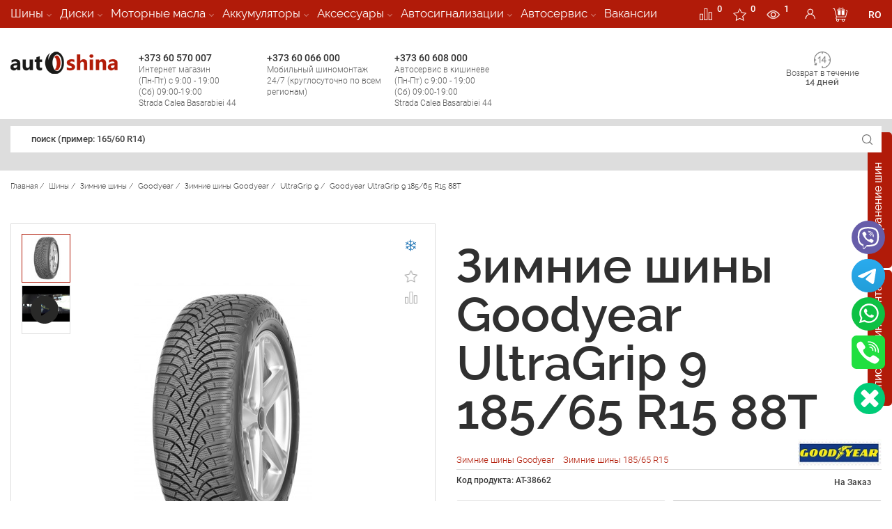

--- FILE ---
content_type: text/html; charset=UTF-8
request_url: https://autoshina.md/kupiti-shini-185-65-r15-88t-goodyear-ultragrip_9/
body_size: 36426
content:


-<!DOCTYPE html><html lang="ru"> <head>  <meta charset="utf-8"/><meta name="viewport" content="width=device-width, initial-scale=1.0"><title>Заказать Goodyear UltraGrip 9 185/65 R15 недорого с доставкой по Кишиневу и Молдове </title><meta name="description" content="В нашем интернет магазине вы можете с огромными скидками купить Goodyear UltraGrip 9 185/65 R15 с доставкой по Молдове и Кишиневу ☎ +373 60 066 000"/><meta name="yandex-verification" content="b6f6c9ea0b1c5d9e"/> <meta name="facebook-domain-verification" content="kc15bnhdqn9dlj6a4yj9ire3ibxtfp"/><link rel="icon" href="/favicon.ico" type="image/x-icon"><link rel="shortcut icon" href="/favicon.ico" type="image/x-icon"> <meta name="ahrefs-site-verification" content="f91d04ff2de75d30699a08580714063c6d073d5b07e52eb0eebbdea6db7dcee9"> <meta property="og:title" content="Заказать Goodyear UltraGrip 9 185/65 R15 недорого с доставкой по Кишиневу и Молдове"/> <meta property="og:site_name" content="Autoshina"/> <meta property="og:image" content="https://autoshina.md/images/header/og_logo_autoshina.jpg"/> <meta property="og:url" content="https://autoshina.md/kupiti-shini-185-65-r15-88t-goodyear-ultragrip_9/"/> <meta property="og:description" content="В нашем интернет магазине вы можете с огромными скидками купить Goodyear UltraGrip 9 185/65 R15 с доставкой по Молдове и Кишиневу ☎ +373 60 066 000"/> <meta property="og:type" content="website"> <meta name="author" content="AutoShina"> <meta name="publisher" content="AutoShina"/><script type="application/ld+json">{"@context" :"http://schema.org","@type" :"Organization","url" :"https://autoshina.md/","name" :"Продажа шин с доставкой на дом в Кишиневе, Молдова","alternateName" :"AUTOSHINA","legalName" :"AUTOSHINA","foundingDate":"29.01.2015","foundingLocation":"Молдова","description":"В нашем интернет магазине вы можете с огромными скидками купить Goodyear UltraGrip 9 185/65 R15 с доставкой по Молдове и Кишиневу ☎ +373 60 066 000","address":{"@type":"PostalAddress","streetAddress":"str. Calea Basarabiei 44","addressLocality":"Chișinău","addressRegion":"Chișinău","postalCode":"2068","addressCountry":"MD"},"sameAs" : ["https://twitter.com/autoshina","https://www.facebook.com/autoshina.md/","https://www.instagram.com/autoshina.md/" ],"brand":"AUTOSHINA","email":"sales@autoshina.md","logo":"https://autoshina.md/images/header/logo.svg","contactPoint" : [{"@type" :"ContactPoint","telephone" :"+373 60 066 000","contactType" :"customer service"}]}</script> <script> var close__btn='Close'; </script> <link rel="preload" as="font" type="font/ttf" crossorigin href="/css_new/fonts/raleway/ralewaysemibold.ttf"> <link rel="preload" as="font" type="font/ttf" crossorigin href="/css_new/fonts/raleway/ralewaylight.ttf"> <link rel="preload" as="font" type="font/ttf" crossorigin href="/css_new/fonts/raleway/ralewayregular.ttf"> <link rel="preload" as="font" type="font/ttf" crossorigin href="/css_new/fonts/raleway/ralewayextralight.ttf"> <link rel="preload" as="font" type="font/ttf" crossorigin href="/css_new/fonts/raleway/ralewaymedium.ttf">  <link rel="preload" as="font" type="font/woff2" crossorigin href="/css_new/fonts/roboto/KFOlCnqEu92Fr1MmWUlfCxc4EsA.woff2"> <link rel="preload" as="font" type="font/woff2" crossorigin href="/css_new/fonts/roboto/KFOlCnqEu92Fr1MmWUlfChc4EsA.woff2"> <link rel="preload" as="font" type="font/woff2" crossorigin href="/css_new/fonts/roboto/KFOlCnqEu92Fr1MmWUlfCRc4EsA.woff2"> <link rel="preload" as="font" type="font/woff2" crossorigin href="/css_new/fonts/roboto/KFOlCnqEu92Fr1MmWUlfCBc4EsA.woff2"> <link rel="preload" as="font" type="font/woff2" crossorigin href="/css_new/fonts/roboto/KFOlCnqEu92Fr1MmWUlfBxc4EsA.woff2"> <link rel="preload" as="font" type="font/woff2" crossorigin href="/css_new/fonts/roboto/KFOlCnqEu92Fr1MmWUlfBBc4.woff2"> <link rel="preload" as="font" type="font/woff2" crossorigin href="/css_new/fonts/roboto/KFOlCnqEu92Fr1MmWUlfABc4EsA.woff2"> <link rel="preload" as="font" type="font/woff2" crossorigin href="/css_new/fonts/roboto/KFOlCnqEu92Fr1MmSU5fCxc4EsA.woff2"> <link rel="preload" as="font" type="font/woff2" crossorigin href="/css_new/fonts/roboto/KFOlCnqEu92Fr1MmSU5fChc4EsA.woff2"> <link rel="preload" as="font" type="font/woff2" crossorigin href="/css_new/fonts/roboto/KFOlCnqEu92Fr1MmSU5fCRc4EsA.woff2"> <link rel="preload" as="font" type="font/woff2" crossorigin href="/css_new/fonts/roboto/KFOlCnqEu92Fr1MmSU5fCBc4EsA.woff2"> <link rel="preload" as="font" type="font/woff2" crossorigin href="/css_new/fonts/roboto/KFOlCnqEu92Fr1MmSU5fBxc4EsA.woff2"> <link rel="preload" as="font" type="font/woff2" crossorigin href="/css_new/fonts/roboto/KFOlCnqEu92Fr1MmSU5fBBc4.woff2"> <link rel="preload" as="font" type="font/woff2" crossorigin href="/css_new/fonts/roboto/KFOlCnqEu92Fr1MmSU5fABc4EsA.woff2"> <link rel="preload" as="font" type="font/woff2" crossorigin href="/css_new/fonts/roboto/KFOlCnqEu92Fr1MmEU9fCxc4EsA.woff2"> <link rel="preload" as="font" type="font/woff2" crossorigin href="/css_new/fonts/roboto/KFOlCnqEu92Fr1MmEU9fChc4EsA.woff2"> <link rel="preload" as="font" type="font/woff2" crossorigin href="/css_new/fonts/roboto/KFOlCnqEu92Fr1MmEU9fCRc4EsA.woff2"> <link rel="preload" as="font" type="font/woff2" crossorigin href="/css_new/fonts/roboto/KFOlCnqEu92Fr1MmEU9fCBc4EsA.woff2"> <link rel="preload" as="font" type="font/woff2" crossorigin href="/css_new/fonts/roboto/KFOlCnqEu92Fr1MmEU9fBxc4EsA.woff2"> <link rel="preload" as="font" type="font/woff2" crossorigin href="/css_new/fonts/roboto/KFOlCnqEu92Fr1MmEU9fBBc4.woff2"> <link rel="preload" as="font" type="font/woff2" crossorigin href="/css_new/fonts/roboto/KFOlCnqEu92Fr1MmEU9fABc4EsA.woff2"> <link rel="preload" as="font" type="font/woff2" crossorigin href="/css_new/fonts/roboto/KFOkCnqEu92Fr1MmgVxMIzIFKw.woff2"> <link rel="preload" as="font" type="font/woff2" crossorigin href="/css_new/fonts/roboto/KFOkCnqEu92Fr1MmgVxLIzIFKw.woff2"> <link rel="preload" as="font" type="font/woff2" crossorigin href="/css_new/fonts/roboto/KFOkCnqEu92Fr1MmgVxIIzI.woff2"> <link rel="preload" as="font" type="font/woff2" crossorigin href="/css_new/fonts/roboto/KFOkCnqEu92Fr1MmgVxHIzIFKw.woff2"> <link rel="preload" as="font" type="font/woff2" crossorigin href="/css_new/fonts/roboto/KFOkCnqEu92Fr1MmgVxGIzIFKw.woff2"> <link rel="preload" as="font" type="font/woff2" crossorigin href="/css_new/fonts/roboto/KFOkCnqEu92Fr1MmgVxFIzIFKw.woff2"> <link rel="preload" as="font" type="font/woff2" crossorigin href="/css_new/fonts/roboto/KFOkCnqEu92Fr1MmgVxEIzIFKw.woff2">   <link type="text/css" href="/css_new/fonts/raleway/raleway.css?v=1628586107" rel="stylesheet"> <link type="text/css" href="/css_new/roboto.css?v=1628586107" rel="stylesheet"> <link type="text/css" href="/css_new/ws.css?v=1628586107" rel="stylesheet"> <link type="text/css" href="/css_new/style.css?v=1628586107" rel="stylesheet"> <style> .cat_premium_1sprt{width: 145px;height: 60px;background-image:url(/upload/home_sprite_images/menu_brands/1/premium/sprite/brands_premium_1.jpg?v=1733901117);text-align:center;background-repeat:no-repeat}.cat_premium_1sprt-mob{background-position-x: center !important;width: 145px;height: 60px;text-align:center;background-repeat:no-repeat}.cat_premium_1sprt1{background-position: -0px -0px}.cat_premium_1sprt2{background-position: -0px -60px}.cat_premium_1sprt3{background-position: -0px -120px}.cat_premium_1sprt4{background-position: -0px -180px}.cat_premium_1sprt5{background-position: -0px -240px}.cat_premium_1sprt6{background-position: -0px -300px}.cat_standart_1sprt{width: 145px;height: 60px;background-image:url(/upload/home_sprite_images/menu_brands/1/standart/sprite/brands_standart_1.jpg?v=1735039098);text-align:center;background-repeat:no-repeat}.cat_standart_1sprt-mob{background-position-x: center !important;width: 145px;height: 60px;text-align:center;background-repeat:no-repeat}.cat_standart_1sprt1{background-position: -0px -0px}.cat_standart_1sprt2{background-position: -0px -60px}.cat_standart_1sprt3{background-position: -0px -120px}.cat_standart_1sprt4{background-position: -0px -180px}.cat_standart_1sprt5{background-position: -0px -240px}.cat_standart_1sprt6{background-position: -0px -300px}.cat_econom_1sprt{width: 145px;height: 60px;background-image:url(/upload/home_sprite_images/menu_brands/1/econom/sprite/brands_econom_1.jpg?v=1732795190);text-align:center;background-repeat:no-repeat}.cat_econom_1sprt-mob{background-position-x: center !important;width: 145px;height: 60px;text-align:center;background-repeat:no-repeat}.cat_econom_1sprt1{background-position: -0px -0px}.cat_econom_1sprt2{background-position: -0px -60px}.cat_econom_1sprt3{background-position: -0px -120px}.cat_econom_1sprt4{background-position: -0px -180px}.cat_econom_1sprt5{background-position: -0px -240px}.cat_econom_1sprt6{background-position: -0px -300px}.cat_premium_11sprt{width: 145px;height: 60px;background-image:url(/upload/home_sprite_images/menu_brands/11/premium/sprite/brands_premium_11.jpg?v=1731927353);text-align:center;background-repeat:no-repeat}.cat_premium_11sprt-mob{background-position-x: center !important;width: 145px;height: 60px;text-align:center;background-repeat:no-repeat}.cat_premium_11sprt1{background-position: -0px -0px}.cat_premium_11sprt2{background-position: -0px -60px}.cat_premium_11sprt3{background-position: -0px -120px}.cat_premium_11sprt4{background-position: -0px -180px}.cat_premium_11sprt5{background-position: -0px -240px}.cat_premium_11sprt6{background-position: -0px -300px}.cat_standart_11sprt{width: 145px;height: 60px;background-image:url(/upload/home_sprite_images/menu_brands/11/standart/sprite/brands_standart_11.jpg?v=1731927253);text-align:center;background-repeat:no-repeat}.cat_standart_11sprt-mob{background-position-x: center !important;width: 145px;height: 60px;text-align:center;background-repeat:no-repeat}.cat_standart_11sprt1{background-position: -0px -0px}.cat_standart_11sprt2{background-position: -0px -60px}.cat_standart_11sprt3{background-position: -0px -120px}.cat_standart_11sprt4{background-position: -0px -180px}.cat_standart_11sprt5{background-position: -0px -240px}.cat_standart_11sprt6{background-position: -0px -300px}.cat_econom_11sprt{width: 145px;height: 60px;background-image:url(/upload/home_sprite_images/menu_brands/11/econom/sprite/brands_econom_11.jpg?v=1731927511);text-align:center;background-repeat:no-repeat}.cat_econom_11sprt-mob{background-position-x: center !important;width: 145px;height: 60px;text-align:center;background-repeat:no-repeat}.cat_econom_11sprt1{background-position: -0px -0px}.cat_econom_11sprt2{background-position: -0px -60px}.cat_econom_11sprt3{background-position: -0px -120px}.cat_econom_11sprt4{background-position: -0px -180px}.cat_econom_11sprt5{background-position: -0px -240px}.cat_econom_11sprt6{background-position: -0px -300px}.cat_premium_156sprt{width: 145px;height: 60px;background-image:url(/upload/home_sprite_images/menu_brands/156/premium/sprite/brands_premium_156.jpg?v=1730985964);text-align:center;background-repeat:no-repeat}.cat_premium_156sprt-mob{background-position-x: center !important;width: 145px;height: 60px;text-align:center;background-repeat:no-repeat}.cat_premium_156sprt1{background-position: -0px -0px}.cat_premium_156sprt2{background-position: -0px -60px}.cat_premium_156sprt3{background-position: -0px -120px}.cat_premium_156sprt4{background-position: -0px -180px}.cat_premium_156sprt5{background-position: -0px -240px}.cat_premium_156sprt6{background-position: -0px -300px}.cat_standart_156sprt{width: 145px;height: 60px;background-image:url(/upload/home_sprite_images/menu_brands/156/standart/sprite/brands_standart_156.jpg?v=1731309142);text-align:center;background-repeat:no-repeat}.cat_standart_156sprt-mob{background-position-x: center !important;width: 145px;height: 60px;text-align:center;background-repeat:no-repeat}.cat_standart_156sprt1{background-position: -0px -0px}.cat_standart_156sprt2{background-position: -0px -60px}.cat_standart_156sprt3{background-position: -0px -120px}.cat_standart_156sprt4{background-position: -0px -180px}.cat_standart_156sprt5{background-position: -0px -240px}.cat_standart_156sprt6{background-position: -0px -300px}.cat_econom_156sprt{width: 145px;height: 60px;background-image:url(/upload/home_sprite_images/menu_brands/156/econom/sprite/brands_econom_156.jpg?v=1730985702);text-align:center;background-repeat:no-repeat}.cat_econom_156sprt-mob{background-position-x: center !important;width: 145px;height: 60px;text-align:center;background-repeat:no-repeat}.cat_econom_156sprt1{background-position: -0px -0px}.cat_econom_156sprt2{background-position: -0px -60px}.cat_econom_156sprt3{background-position: -0px -120px}.cat_econom_156sprt4{background-position: -0px -180px}.cat_econom_156sprt5{background-position: -0px -240px}.cat_econom_156sprt6{background-position: -0px -300px}.cat_premium_189sprt{width: 145px;height: 60px;background-image:url(/upload/home_sprite_images/menu_brands/189/premium/sprite/brands_premium_189.jpg?v=1731058746);text-align:center;background-repeat:no-repeat}.cat_premium_189sprt-mob{background-position-x: center !important;width: 145px;height: 60px;text-align:center;background-repeat:no-repeat}.cat_premium_189sprt1{background-position: -0px -0px}.cat_premium_189sprt2{background-position: -0px -60px}.cat_premium_189sprt3{background-position: -0px -120px}.cat_premium_189sprt4{background-position: -0px -180px}.cat_premium_189sprt5{background-position: -0px -240px}.cat_premium_189sprt6{background-position: -0px -300px}.cat_standart_189sprt{width: 145px;height: 60px;background-image:url(/upload/home_sprite_images/menu_brands/189/standart/sprite/brands_standart_189.jpg?v=1731058635);text-align:center;background-repeat:no-repeat}.cat_standart_189sprt-mob{background-position-x: center !important;width: 145px;height: 60px;text-align:center;background-repeat:no-repeat}.cat_standart_189sprt1{background-position: -0px -0px}.cat_standart_189sprt2{background-position: -0px -60px}.cat_standart_189sprt3{background-position: -0px -120px}.cat_standart_189sprt4{background-position: -0px -180px}.cat_standart_189sprt5{background-position: -0px -240px}.cat_standart_189sprt6{background-position: -0px -300px}.cat_econom_189sprt{width: 145px;height: 60px;background-image:url(/upload/home_sprite_images/menu_brands/189/econom/sprite/brands_econom_189.jpg?v=1731058599);text-align:center;background-repeat:no-repeat}.cat_econom_189sprt-mob{background-position-x: center !important;width: 145px;height: 60px;text-align:center;background-repeat:no-repeat}.cat_econom_189sprt1{background-position: -0px -0px}.cat_econom_189sprt2{background-position: -0px -60px}.cat_econom_189sprt3{background-position: -0px -120px}.cat_econom_189sprt4{background-position: -0px -180px}.cat_econom_189sprt5{background-position: -0px -240px}.cat_econom_189sprt6{background-position: -0px -300px}.colum_1sprt{width: 145px;height: 60px;background-image:url(/upload/home_sprite_images/accesories/sprite/accs_colon_1.jpg?v=1665644406);text-align:center;background-repeat:no-repeat}.colum_1sprt-mob{background-position-x: center !important;width: 145px;height: 60px;text-align:center;background-repeat:no-repeat}.colum_1sprt1{background-position: -0px -0px}.colum_1sprt2{background-position: -0px -60px}.colum_1sprt3{background-position: -0px -120px}.colum_1sprt4{background-position: -0px -180px}.colum_2sprt{width: 145px;height: 60px;background-image:url(/upload/home_sprite_images/accesories/sprite/accs_colon_2.jpg?v=1665645081);text-align:center;background-repeat:no-repeat}.colum_2sprt-mob{background-position-x: center !important;width: 145px;height: 60px;text-align:center;background-repeat:no-repeat}.colum_2sprt1{background-position: -0px -0px}.colum_2sprt2{background-position: -0px -60px}.colum_2sprt3{background-position: -0px -120px}.colum_2sprt4{background-position: -0px -180px}.colum_3sprt{width: 145px;height: 60px;background-image:url(/upload/home_sprite_images/accesories/sprite/accs_colon_3.jpg?v=1665646045);text-align:center;background-repeat:no-repeat}.colum_3sprt-mob{background-position-x: center !important;width: 145px;height: 60px;text-align:center;background-repeat:no-repeat}.colum_3sprt1{background-position: -0px -0px}.colum_3sprt2{background-position: -0px -60px}.colum_3sprt3{background-position: -0px -120px}.colum_3sprt4{background-position: -0px -180px}</style> <script src="https://cdn.gravitec.net/storage/13ffd79df188436848c776df5ca15149/client.js" async></script> <script> var Gravitec=Gravitec || []; Gravitec.push(["getSubscriptionData", function (token){console.log( 'getSubscriptionData'); console.log( token); try{ registerUserPushData( token, 'getSubscriptionData' )}catch (e){ console.log( 'registerUserPushData() - error' )}Gravitec.push(["addTag","ru"]); Gravitec.push(["addTag","1337016238696f425f9f24d4.78057465"])}]);/* Gravitec.push(["subscriptionResult", function (token){console.log( 'subscriptionResult'); console.log( token)}]); Gravitec.push(["isSubscribed", function (token){console.log( 'isSubscribed'); console.log( token)}]);*//* Gravitec.push(["subscribe", function (token){console.log( 'subscribe'); console.log( token)}]);*/ Gravitec.push(["afterSubscription", function (token){try{ registerUserPushData( token )}catch (e){ console.log( 'registerUserPushData() - error' )}Gravitec.push(["addTag","ru"]); Gravitec.push(["addTag","1337016238696f425f9f24d4.78057465"])}]); </script>   <script type="application/ld+json">{"@context":"https://schema.org","@type":"BreadcrumbList","itemListElement": [{"@type":"ListItem","position": 1,"item":{"@id":"https://autoshina.md/","name":"Главная"}},{"@type":"ListItem","position": 2,"item": {"@id":"https://autoshina.md/avtoshiny/","name":"Шины"}},{"@type":"ListItem","position": 3,"item": {"@id":"https://autoshina.md/zimnie-shiny/","name":"Зимние шины"}},{"@type":"ListItem","position": 4,"item":{"@id":"https://autoshina.md/shini-goodyear/","name":"Goodyear"}},{"@type":"ListItem","position": 5,"item": {"@id":"https://autoshina.md/kupit-zimnie-shini-goodyear/","name":"Зимние шины Goodyear"}},{"@type":"ListItem","position": 6,"item": {"@id":"https://autoshina.md/ultragrip-9/","name":"UltraGrip 9"}},{"@type":"ListItem","position":"7","item":{"@id":"https://autoshina.md/kupiti-shini-185-65-r15-88t-goodyear-ultragrip_9/","name":"Goodyear UltraGrip 9 185/65 R15 88T"}}]}</script> <script type="application/ld+json">{"@context":"https://schema.org","@type":"Product","url":"https://autoshina.md/kupiti-shini-185-65-r15-88t-goodyear-ultragrip_9/","name":"Goodyear UltraGrip 9 185/65 R15 88T","description":"В нашем интернет магазине вы можете с огромными скидками купить Goodyear UltraGrip 9 185/65 R15 с доставкой по Молдове и Кишиневу ☎ +373 60 066 000","category":"Зимние шины Goodyear","brand":"Goodyear","image":"https://autoshina.md/upload/catalog/original/goodyear_ultragrip_9.3305.orig.7996.jpg","offers":{"@type":"Offer","url":"https://autoshina.md/kupiti-shini-185-65-r15-88t-goodyear-ultragrip_9/","priceCurrency":"MDL","price":"1376","availability":"http://schema.org/InStock"},"aggregateRating": {"@type":"AggregateRating","ratingValue":"4.67","reviewCount":"1"},"review": [  {"@type":"Review","author":{"@type":"Person","name":"Maxim"},"datePublished":"2024-06-10","description":"Сначала сомневалась, но эти шины порадовали. Прекрасное сцепление на снегу. Рекомендую всем, кто ищет надежные зимние шины.","reviewRating":{"@type":"Rating","bestRating":"5","ratingValue":"4.67","worstRating":"1"}}   ]}</script> </head> <body>   <div id="content"> <div id="page">   <header id="header" class="row"> <div class="contact-header row" > <div class="container">   <ul class="main-menu scrollbar-moz" data-level="0">   <li class="item-link parent 1">  <span class="title-cat">  <a href="/avtoshiny/"> Шины </a>  <i></i>  </span>  <div class="sub-menu" data-level="1">  <div class="container">  <div class="space-row-0">   <div class="col-md-3 menu-block">  <ul>   <li class="item-link active">   <span>   <a href="/avtoshiny/"> Все Шины </a>      </span>   </li>     <li class="item-link">   <span>    <a href="/letnie-shiny/"> Летние шины </a>    <i></i>   </span>   </li>     <li class="item-link">   <span>    <a href="/shiny-seliskohozyajstvennye/"> Сельскохозяйственные </a>    <i></i>   </span>   </li>     <li class="item-link">   <span>    <a href="/shiny-promyshlennye-shiny/"> Промышленные шины </a>    <i></i>   </span>   </li>     <li class="item-link">   <span>    <a href="/zimnie-shiny/"> Зимние шины </a>    <i></i>   </span>   </li>     <li class="item-link">   <span>    <a href="/vsesezonnye-shini/"> Всесезонные шины </a>    <i></i>   </span>   </li>     <li class="item-link">   <span>    <a href="/shipovannye-shiny/"> Шипованные шины </a>    <i></i>   </span>   </li>     <li class="item-link">   <span>    <a href="/gruzovye-shiny/"> Грузовые шины </a>    <i></i>   </span>   </li>     </ul>   </div>   <div class="col-md-9 info-most-links">  <div class="space-row-30">     <div class="col-md-4">   <div class="img-pro-seg">    <img width="39" height="33" src="/images/elements/premium.svg" alt="Premium"/>    <div class="premium"> <span>Premium</span> сегмент</div>   </div>   <div class="logo-pro-seg">       <a href="/continental-v-moldove/" class="col-xs-6 img-content cat_premium_1sprt1" data-sprt="cat_premium_1sprt">       </a>      <a href="/michelin/" class="col-xs-6 img-content cat_premium_1sprt2" data-sprt="cat_premium_1sprt">       </a>      <a href="/hankook/" class="col-xs-6 img-content cat_premium_1sprt3" data-sprt="cat_premium_1sprt">       </a>      <a href="/bridgestone/" class="col-xs-6 img-content cat_premium_1sprt4" data-sprt="cat_premium_1sprt">       </a>      <a href="/shini-goodyear/" class="col-xs-6 img-content cat_premium_1sprt5" data-sprt="cat_premium_1sprt">       </a>      <a href="/nokian/" class="col-xs-6 img-content cat_premium_1sprt6" data-sprt="cat_premium_1sprt">       </a>      </div>      <a href="/premium-shiny/" class="view-more">Посмотреть все</a>      </div>     <div class="col-md-4">   <div class="img-pro-seg">    <img width="39" height="33" src="/images/elements/STANDARD.svg" alt="Standart"/>    <div class="standart"><span>Standart</span> сегмент</div>   </div>   <div class="logo-pro-seg">       <a href="/nexen/" class="col-xs-6 cat_standart_1sprt1" data-sprt="cat_standart_1sprt">       </a>      <a href="/roadstone/" class="col-xs-6 cat_standart_1sprt2" data-sprt="cat_standart_1sprt">       </a>      <a href="/barum/" class="col-xs-6 cat_standart_1sprt3" data-sprt="cat_standart_1sprt">       </a>      <a href="/debica/" class="col-xs-6 cat_standart_1sprt4" data-sprt="cat_standart_1sprt">       </a>      <a href="/firestone-/" class="col-xs-6 cat_standart_1sprt5" data-sprt="cat_standart_1sprt">       </a>      <a href="/kumho/" class="col-xs-6 cat_standart_1sprt6" data-sprt="cat_standart_1sprt">       </a>      </div>      <a href="/standart-shiny/" class="view-more">Посмотреть все</a>      </div>        <div class="col-md-4">   <div class="img-pro-seg">    <img width="39" height="33" src="/images/elements/econom.svg" alt="Econom"/>    <div class="econom"><span>Econom</span> сегмент</div>   </div>   <div class="logo-pro-seg">       <a href="/sailun/" class="col-xs-6 cat_econom_1sprt1" data-sprt="cat_econom_1sprt">       </a>       <a href="/aeolus/" class="col-xs-6 cat_econom_1sprt2" data-sprt="cat_econom_1sprt">       </a>       <a href="/accelera/" class="col-xs-6 cat_econom_1sprt3" data-sprt="cat_econom_1sprt">       </a>       <a href="/austone/" class="col-xs-6 cat_econom_1sprt4" data-sprt="cat_econom_1sprt">       </a>       <a href="/belshina/" class="col-xs-6 cat_econom_1sprt5" data-sprt="cat_econom_1sprt">       </a>       <a href="/rosava/" class="col-xs-6 cat_econom_1sprt6" data-sprt="cat_econom_1sprt">       </a>      </div>      <a href="/econom-shiny/" class="view-more">Посмотреть все</a>      </div>     </div>   </div>  </div>  </div>  </div>  </li>   <li class="item-link parent 189">  <span class="title-cat">  <a href="/diski/"> Диски </a>  <i></i>  </span>  <div class="sub-menu" data-level="1">  <div class="container">  <div class="space-row-0">   <div class="col-md-3 menu-block">  <ul>   <li class="item-link active">   <span>   <a href="/diski/"> Все Диски </a>      </span>   </li>     <li class="item-link">   <span>    <a href="/premium-diski/">   <span> Premium </span> диски    </a>    <i></i>   </span>   </li>     <li class="item-link">   <span>    <a href="/standart-diski/">   <span> Standart </span> диски    </a>    <i></i>   </span>   </li>     <li class="item-link">   <span>    <a href="/econom-diski/">   <span>Econom</span> диски    </a>    <i></i>   </span>   </li>     </ul>   </div>   <div class="col-md-9 info-most-links">  <div class="space-row-30">     <div class="col-md-4">   <div class="img-pro-seg">   <img width="39" height="33" src="/images/elements/premium.svg" alt="Premium"/>   <div class="premium"> <span>Premium</span> диски</div>   </div>     <div class="logo-pro-seg">      <a data-id="704" href="/kupiti-diski-tg_racing/" class="col-xs-6 cat_premium_189sprt1" data-sprt="cat_premium_189sprt">       </a>      <a data-id="707" href="/kupiti-diski-mkw/" class="col-xs-6 cat_premium_189sprt2" data-sprt="cat_premium_189sprt">       </a>      <a data-id="710" href="/kupiti-diski-kosei/" class="col-xs-6 cat_premium_189sprt3" data-sprt="cat_premium_189sprt">       </a>      <a data-id="713" href="/kupiti-diski-4go/" class="col-xs-6 cat_premium_189sprt4" data-sprt="cat_premium_189sprt">       </a>      <a data-id="716" href="/kupiti-diski-bbs/" class="col-xs-6 cat_premium_189sprt5" data-sprt="cat_premium_189sprt">       </a>      <a data-id="719" href="/kupiti-diski-dotz/" class="col-xs-6 cat_premium_189sprt6" data-sprt="cat_premium_189sprt">       </a>      </div>      </div>     <div class="col-md-4">   <div class="img-pro-seg">   <img width="39" height="33" src="/images/elements/STANDARD.svg" alt="Standart"/>   <div class="standart"><span>Standart</span> диски</div>   </div>     <div class="logo-pro-seg">       <a data-id="702" href="/kupiti-diski-skad/" class="col-xs-6 cat_standart_189sprt1" data-sprt="cat_standart_189sprt">    </a>       <a data-id="705" href="/kupiti-diski-mak/" class="col-xs-6 cat_standart_189sprt2" data-sprt="cat_standart_189sprt">    </a>       <a data-id="708" href="/kupiti-diski-konig/" class="col-xs-6 cat_standart_189sprt3" data-sprt="cat_standart_189sprt">    </a>       <a data-id="711" href="/kupiti-diski-momo/" class="col-xs-6 cat_standart_189sprt4" data-sprt="cat_standart_189sprt">    </a>       <a data-id="714" href="/kupiti-diski-devino/" class="col-xs-6 cat_standart_189sprt5" data-sprt="cat_standart_189sprt">    </a>       <a data-id="717" href="/kupiti-diski-atp/" class="col-xs-6 cat_standart_189sprt6" data-sprt="cat_standart_189sprt">    </a>      </div>      </div>        <div class="col-md-4">   <div class="img-pro-seg">   <img width="39" height="33" src="/images/elements/econom.svg" alt="Econom"/>   <div class="econom"><span>Econom</span> диски</div>   </div>        <div class="logo-pro-seg">      <a data-id="718" href="/kupiti-diski-kfz/" class="col-xs-6 cat_econom_189sprt1" data-sprt="cat_econom_189sprt">    </a>      <a data-id="703" href="/kupiti-diski-marcello/" class="col-xs-6 cat_econom_189sprt2" data-sprt="cat_econom_189sprt">    </a>      <a data-id="706" href="/kupiti-diski-carwel/" class="col-xs-6 cat_econom_189sprt3" data-sprt="cat_econom_189sprt">    </a>      <a data-id="709" href="/kupiti-diski-mi_tech/" class="col-xs-6 cat_econom_189sprt4" data-sprt="cat_econom_189sprt">    </a>      <a data-id="712" href="/kupiti-diski-enzo/" class="col-xs-6 cat_econom_189sprt5" data-sprt="cat_econom_189sprt">    </a>      <a data-id="715" href="/kupiti-diski-borbet/" class="col-xs-6 cat_econom_189sprt6" data-sprt="cat_econom_189sprt">    </a>      </div>      </div>     </div>   </div>  </div>  </div>  </div>  </li>   <li class="item-link parent 11">  <span class="title-cat">  <a href="/motornye-masla/"> Моторные масла </a>  <i></i>  </span>  <div class="sub-menu" data-level="1">  <div class="container">  <div class="space-row-0">   <div class="col-md-3 menu-block">  <ul>   <li class="item-link active">   <span>   <a href="/motornye-masla/"> Все Моторные масла </a>      </span>   </li>     <li class="item-link">   <span>    <a href="/motornye-masla-universalinoe/"> Универсальное </a>    <i></i>   </span>   </li>     <li class="item-link">   <span>    <a href="/motornye-masla-mineralina-gidravlicheskaya/"> Минеральна-гидравлическая </a>    <i></i>   </span>   </li>     <li class="item-link">   <span>    <a href="/motornye-masla-maslo-dlya-motociklov/"> Масло для мотоциклов </a>    <i></i>   </span>   </li>     <li class="item-link">   <span>    <a href="/gidravlicheskoe-maslo/"> Гидравлическое масло </a>    <i></i>   </span>   </li>     <li class="item-link">   <span>    <a href="/transmissionnoe-maslo/"> Трансмиссионное масло </a>    <i></i>   </span>   </li>     <li class="item-link">   <span>    <a href="/sinteticheskie-motornye-masla/"> Синтетические масла </a>    <i></i>   </span>   </li>     <li class="item-link">   <span>    <a href="/polusinteticheskie-motornye-masla/"> Полусинтетические масла </a>    <i></i>   </span>   </li>     <li class="item-link">   <span>    <a href="/mineralnye-motornye-masla/"> Минеральные масла </a>    <i></i>   </span>   </li>     </ul>   </div>   <div class="col-md-9 info-most-links">  <div class="space-row-30">     <div class="col-md-4">   <div class="img-pro-seg">    <img width="39" height="33" src="/images/elements/premium.svg" alt="Premium"/>    <div class="premium"> <span>Premium</span> сегмент</div>   </div>   <div class="logo-pro-seg">       <a href="/maslo-shell/" class="col-xs-6 img-content cat_premium_11sprt1" data-sprt="cat_premium_11sprt">       </a>      <a href="/maslo-eni/" class="col-xs-6 img-content cat_premium_11sprt2" data-sprt="cat_premium_11sprt">       </a>      <a href="/maslo-idemitsu/" class="col-xs-6 img-content cat_premium_11sprt3" data-sprt="cat_premium_11sprt">       </a>      <a href="/maslo-hyundai/" class="col-xs-6 img-content cat_premium_11sprt4" data-sprt="cat_premium_11sprt">       </a>      <a href="/maslo-liqui-moly/" class="col-xs-6 img-content cat_premium_11sprt5" data-sprt="cat_premium_11sprt">       </a>      <a href="/maslo-castrol/" class="col-xs-6 img-content cat_premium_11sprt6" data-sprt="cat_premium_11sprt">       </a>      </div>      <a href="/premium-masla/" class="view-more">Посмотреть все</a>      </div>     <div class="col-md-4">   <div class="img-pro-seg">    <img width="39" height="33" src="/images/elements/STANDARD.svg" alt="Standart"/>    <div class="standart"><span>Standart</span> сегмент</div>   </div>   <div class="logo-pro-seg">       <a href="/maslo-opel/" class="col-xs-6 cat_standart_11sprt1" data-sprt="cat_standart_11sprt">       </a>      <a href="/maslo-total/" class="col-xs-6 cat_standart_11sprt2" data-sprt="cat_standart_11sprt">       </a>      <a href="/maslo-elf/" class="col-xs-6 cat_standart_11sprt3" data-sprt="cat_standart_11sprt">       </a>      <a href="/maslo-motul/" class="col-xs-6 cat_standart_11sprt4" data-sprt="cat_standart_11sprt">       </a>      <a href="/maslo-zic/" class="col-xs-6 cat_standart_11sprt5" data-sprt="cat_standart_11sprt">       </a>      <a href="/maslo-rheinol/" class="col-xs-6 cat_standart_11sprt6" data-sprt="cat_standart_11sprt">       </a>      </div>      <a href="/standart-masla/" class="view-more">Посмотреть все</a>      </div>        <div class="col-md-4">   <div class="img-pro-seg">    <img width="39" height="33" src="/images/elements/econom.svg" alt="Econom"/>    <div class="econom"><span>Econom</span> сегмент</div>   </div>   <div class="logo-pro-seg">       <a href="/maslo-totachi/" class="col-xs-6 cat_econom_11sprt1" data-sprt="cat_econom_11sprt">       </a>       <a href="/alpine-oil/" class="col-xs-6 cat_econom_11sprt2" data-sprt="cat_econom_11sprt">       </a>       <a href="/maslo-s-oil/" class="col-xs-6 cat_econom_11sprt3" data-sprt="cat_econom_11sprt">       </a>       <a href="/maslo-mannol/" class="col-xs-6 cat_econom_11sprt4" data-sprt="cat_econom_11sprt">       </a>       <a href="/maslo-unix/" class="col-xs-6 cat_econom_11sprt5" data-sprt="cat_econom_11sprt">       </a>       <a href="/maslo-vitex/" class="col-xs-6 cat_econom_11sprt6" data-sprt="cat_econom_11sprt">       </a>      </div>      <a href="/econom-masla/" class="view-more">Посмотреть все</a>      </div>     </div>   </div>  </div>  </div>  </div>  </li>   <li class="item-link parent 156">  <span class="title-cat">  <a href="/akkumulyatory/"> Аккумуляторы </a>  <i></i>  </span>  <div class="sub-menu" data-level="1">  <div class="container">  <div class="space-row-0">   <div class="col-md-3 menu-block">  <ul>   <li class="item-link active">   <span>   <a href="/akkumulyatory/"> Все Аккумуляторы </a>      </span>   </li>     <li class="item-link">   <span>    <a href="/a-mega/"> A-Mega </a>    <i></i>   </span>   </li>     <li class="item-link">   <span>    <a href="/akom/"> Akom </a>    <i></i>   </span>   </li>     <li class="item-link">   <span>    <a href="/atlant/"> Atlant </a>    <i></i>   </span>   </li>     <li class="item-link">   <span>    <a href="/akkumuleatori-autopower/"> Autopower </a>    <i></i>   </span>   </li>     <li class="item-link">   <span>    <a href="/banner/"> Banner </a>    <i></i>   </span>   </li>     <li class="item-link">   <span>    <a href="/baren/"> Baren </a>    <i></i>   </span>   </li>     <li class="item-link">   <span>    <a href="/berga/"> Berga </a>    <i></i>   </span>   </li>     <li class="item-link">   <span>    <a href="/bosch/"> Bosch </a>    <i></i>   </span>   </li>     <li class="item-link">   <span>    <a href="/comline/"> Comline </a>    <i></i>   </span>   </li>     <li class="item-link">   <span>    <a href="/deta/"> Deta </a>    <i></i>   </span>   </li>     <li class="item-link">   <span>    <a href="/duracell/"> Duracell </a>    <i></i>   </span>   </li>     <li class="item-link">   <span>    <a href="/energizer/"> Energizer </a>    <i></i>   </span>   </li>     <li class="item-link">   <span>    <a href="/exide/"> Exide </a>    <i></i>   </span>   </li>     <li class="item-link">   <span>    <a href="/fiamm/"> Fiamm </a>    <i></i>   </span>   </li>     <li class="item-link">   <span>    <a href="/fireball/"> FireBall </a>    <i></i>   </span>   </li>     <li class="item-link">   <span>    <a href="/gigawatt/"> GigaWatt </a>    <i></i>   </span>   </li>     <li class="item-link">   <span>    <a href="/hagen/"> Hagen </a>    <i></i>   </span>   </li>     <li class="item-link">   <span>    <a href="/intact/"> Intact </a>    <i></i>   </span>   </li>     <li class="item-link">   <span>    <a href="/ista/"> Ista </a>    <i></i>   </span>   </li>     <li class="item-link">   <span>    <a href="/platin/"> Platin </a>    <i></i>   </span>   </li>     <li class="item-link">   <span>    <a href="/probat/"> Probat </a>    <i></i>   </span>   </li>     <li class="item-link">   <span>    <a href="/safa/"> Safa </a>    <i></i>   </span>   </li>     <li class="item-link">   <span>    <a href="/sznaider/"> Sznajder </a>    <i></i>   </span>   </li>     <li class="item-link">   <span>    <a href="/varta/"> Varta </a>    <i></i>   </span>   </li>     <li class="item-link">   <span>    <a href="/volat/"> Volat </a>    <i></i>   </span>   </li>     <li class="item-link">   <span>    <a href="/voltmaster/"> Voltmaster </a>    <i></i>   </span>   </li>     <li class="item-link">   <span>    <a href="/vortex/"> Vortex </a>    <i></i>   </span>   </li>     <li class="item-link">   <span>    <a href="/yuasa/"> Yuasa </a>    <i></i>   </span>   </li>     <li class="item-link">   <span>    <a href="/zap/"> Zap </a>    <i></i>   </span>   </li>     <li class="item-link">   <span>    <a href="/akkumulyatory-noco/"> NOCO </a>    <i></i>   </span>   </li>     <li class="item-link">   <span>    <a href="/akkumulyatory-enrg/"> ENRG </a>    <i></i>   </span>   </li>     <li class="item-link">   <span>    <a href="/akkumulyatory-4ride/"> 4RIDE </a>    <i></i>   </span>   </li>     <li class="item-link">   <span>    <a href="/akkumulyatory-4max/"> 4MAX </a>    <i></i>   </span>   </li>     <li class="item-link">   <span>    <a href="/akkumulyatory-cartechnic/"> CARTECHNIC </a>    <i></i>   </span>   </li>     <li class="item-link">   <span>    <a href="/akkumulyatory-pronta-/"> PRONTA </a>    <i></i>   </span>   </li>     <li class="item-link">   <span>    <a href="/akkumulyatory-electron/"> ELECTRON </a>    <i></i>   </span>   </li>     <li class="item-link">   <span>    <a href="/akkumulyatory-esan/"> ESAN </a>    <i></i>   </span>   </li>     <li class="item-link">   <span>    <a href="/akkumulyatory-akkumulyatory-hankook/"> Hankook </a>    <i></i>   </span>   </li>     <li class="item-link">   <span>    <a href="/akkumulyatory-optima/"> OPTIMA </a>    <i></i>   </span>   </li>     <li class="item-link">   <span>    <a href="/akkumulyatory-furya/"> FURYA </a>    <i></i>   </span>   </li>     <li class="item-link">   <span>    <a href="/yigit-aku/"> Yigit Aku </a>    <i></i>   </span>   </li>     <li class="item-link">   <span>    <a href="/tubor/"> Tubor </a>    <i></i>   </span>   </li>     <li class="item-link">   <span>    <a href="/gentry/"> Gentry </a>    <i></i>   </span>   </li>     <li class="item-link">   <span>    <a href="/helios/"> Helios </a>    <i></i>   </span>   </li>     <li class="item-link">   <span>    <a href="/gelios/"> Gelios </a>    <i></i>   </span>   </li>     <li class="item-link">   <span>    <a href="/kraft/"> Kraft </a>    <i></i>   </span>   </li>     <li class="item-link">   <span>    <a href="/akkumuleatori-tab/"> Tab </a>    <i></i>   </span>   </li>     <li class="item-link">   <span>    <a href="/viking/"> Viking </a>    <i></i>   </span>   </li>     <li class="item-link">   <span>    <a href="/reactor/"> Reactor </a>    <i></i>   </span>   </li>     <li class="item-link">   <span>    <a href="/fire-bull/"> Fire Bull </a>    <i></i>   </span>   </li>     <li class="item-link">   <span>    <a href="/enrun/"> Enrun </a>    <i></i>   </span>   </li>     <li class="item-link">   <span>    <a href="/rusbat/"> Русбат </a>    <i></i>   </span>   </li>     <li class="item-link">   <span>    <a href="/rombat/"> Rombat </a>    <i></i>   </span>   </li>     <li class="item-link">   <span>    <a href="/turbomax/"> Turbomax </a>    <i></i>   </span>   </li>     <li class="item-link">   <span>    <a href="/favorit/"> Favorit </a>    <i></i>   </span>   </li>     <li class="item-link">   <span>    <a href="/saf/"> Saf </a>    <i></i>   </span>   </li>     <li class="item-link">   <span>    <a href="/autojet/"> Autojet </a>    <i></i>   </span>   </li>     <li class="item-link">   <span>    <a href="/energy-box/"> Energy box </a>    <i></i>   </span>   </li>     <li class="item-link">   <span>    <a href="/alfa/"> Alfa </a>    <i></i>   </span>   </li>     <li class="item-link">   <span>    <a href="/x-force/"> X-Force </a>    <i></i>   </span>   </li>     <li class="item-link">   <span>    <a href="/akkumulyatory-forse/"> FORSE </a>    <i></i>   </span>   </li>     <li class="item-link">   <span>    <a href="/turbo/"> Turbo </a>    <i></i>   </span>   </li>     <li class="item-link">   <span>    <a href="/avtomobilnye-akkumulyatory-vaiper/"> VAIPER </a>    <i></i>   </span>   </li>     <li class="item-link">   <span>    <a href="/avtomobilnye-akkumulyatory-titan/"> TITAN </a>    <i></i>   </span>   </li>     <li class="item-link">   <span>    <a href="/mega/"> MEGA </a>    <i></i>   </span>   </li>     <li class="item-link">   <span>    <a href="/monbat/"> MONBAT </a>    <i></i>   </span>   </li>     <li class="item-link">   <span>    <a href="/koyama/"> KOYAMA </a>    <i></i>   </span>   </li>     <li class="item-link">   <span>    <a href="/akuma/"> AKUMA </a>    <i></i>   </span>   </li>     <li class="item-link">   <span>    <a href="/tenax/"> Tenax </a>    <i></i>   </span>   </li>     </ul>   </div>   <div class="col-md-9 info-most-links">  <div class="space-row-30">     <div class="col-md-4">   <div class="img-pro-seg">   <img width="39" height="33" src="/images/elements/premium.svg" alt="Premium"/>   <div class="premium"> <span>Premium</span> аккумуляторы</div>   </div>     <div class="logo-pro-seg">      <a data-id="175" href="/akkumuleatori-autopower/" class="col-xs-6 cat_premium_156sprt1" data-sprt="cat_premium_156sprt">       </a>      <a data-id="159" href="/energizer/" class="col-xs-6 cat_premium_156sprt2" data-sprt="cat_premium_156sprt">       </a>      <a data-id="169" href="/deta/" class="col-xs-6 cat_premium_156sprt3" data-sprt="cat_premium_156sprt">       </a>      <a data-id="161" href="/zap/" class="col-xs-6 cat_premium_156sprt4" data-sprt="cat_premium_156sprt">       </a>      <a data-id="165" href="/akom/" class="col-xs-6 cat_premium_156sprt5" data-sprt="cat_premium_156sprt">       </a>      <a data-id="173" href="/fiamm/" class="col-xs-6 cat_premium_156sprt6" data-sprt="cat_premium_156sprt">       </a>      </div>      <a href="/premium-akkumulyatory/" class="view-more">Посмотреть все</a>      </div>     <div class="col-md-4">   <div class="img-pro-seg">   <img width="39" height="33" src="/images/elements/STANDARD.svg" alt="Standart"/>   <div class="standart"><span>Standart</span> аккумуляторы</div>   </div>     <div class="logo-pro-seg">       <a data-id="176" href="/atlant/" class="col-xs-6 cat_standart_156sprt1" data-sprt="cat_standart_156sprt">    </a>       <a data-id="158" href="/bosch/" class="col-xs-6 cat_standart_156sprt2" data-sprt="cat_standart_156sprt">    </a>       <a data-id="160" href="/baren/" class="col-xs-6 cat_standart_156sprt3" data-sprt="cat_standart_156sprt">    </a>       <a data-id="162" href="/gigawatt/" class="col-xs-6 cat_standart_156sprt4" data-sprt="cat_standart_156sprt">    </a>       <a data-id="166" href="/a-mega/" class="col-xs-6 cat_standart_156sprt5" data-sprt="cat_standart_156sprt">    </a>       <a data-id="163" href="/banner/" class="col-xs-6 cat_standart_156sprt6" data-sprt="cat_standart_156sprt">    </a>      </div>      <a href="/standart-akkumulyatory/" class="view-more">   Посмотреть все    </a>      </div>        <div class="col-md-4">   <div class="img-pro-seg">   <img width="39" height="33" src="/images/elements/econom.svg" alt="Econom"/>   <div class="econom"><span>Econom</span> аккумуляторы</div>   </div>        <div class="logo-pro-seg">      <a data-id="177" href="/berga/" class="col-xs-6 cat_econom_156sprt1" data-sprt="cat_econom_156sprt">    </a>      <a data-id="168" href="/exide/" class="col-xs-6 cat_econom_156sprt2" data-sprt="cat_econom_156sprt">    </a>      <a data-id="172" href="/hagen/" class="col-xs-6 cat_econom_156sprt3" data-sprt="cat_econom_156sprt">    </a>      <a data-id="157" href="/varta/" class="col-xs-6 cat_econom_156sprt4" data-sprt="cat_econom_156sprt">    </a>      <a data-id="167" href="/ista/" class="col-xs-6 cat_econom_156sprt5" data-sprt="cat_econom_156sprt">    </a>      <a data-id="164" href="/sznaider/" class="col-xs-6 cat_econom_156sprt6" data-sprt="cat_econom_156sprt">    </a>      </div>      <a href="/econom-akkumulyatory/" class="view-more">   Посмотреть все    </a>      </div>     </div>   </div>  </div>  </div>  </div>  </li>   <li class="item-link parent 5">  <span class="title-cat">  <a href="/aksessuary/"> Аксессуары </a>  <i></i>  </span>  <div class="sub-menu" data-level="1">  <div class="container">  <div class="space-row-0">   <div class="col-md-3 menu-block">  <ul>   <li class="item-link active">   <span>   <a href="/aksessuary/"> Все Аксессуары </a>      </span>   </li>     <li class="item-link">   <span>    <a href="/fm-modulyator/"> FM Модулятор </a>    <i></i>   </span>   </li>     <li class="item-link">   <span>    <a href="/gps-navigator/"> GPS навигатор </a>    <i></i>   </span>   </li>     <li class="item-link">   <span>    <a href="/avtoboksy/"> Автобоксы </a>    <i></i>   </span>   </li>     <li class="item-link">   <span>    <a href="/avtokovriki/"> Автоковрики </a>    <i></i>   </span>   </li>     <li class="item-link">   <span>    <a href="/avtokompressor/"> Автокомпрессор </a>    <i></i>   </span>   </li>     <li class="item-link">   <span>    <a href="/avtomagnitoly/"> Автомагнитолы </a>    <i></i>   </span>   </li>     <li class="item-link">   <span>    <a href="/aksessuary-avtomobilinaya-aptechka/"> Автомобильная аптечка </a>    <i></i>   </span>   </li>     <li class="item-link">   <span>    <a href="/avtomobilnye-antenny/"> Автомобильные антенны </a>    <i></i>   </span>   </li>     <li class="item-link">   <span>    <a href="/videoregistratory/"> Автомобильные видеорегистраторы </a>    <i></i>   </span>   </li>     <li class="item-link">   <span>    <a href="/avtomobilnye-kolonki/"> Автомобильные колонки </a>    <i></i>   </span>   </li>     <li class="item-link">   <span>    <a href="/lebedki/"> Автомобильные лебедки </a>    <i></i>   </span>   </li>     <li class="item-link">   <span>    <a href="/avtopylesosy/"> Автомобильные пылесосы </a>    <i></i>   </span>   </li>     <li class="item-link">   <span>    <a href="/avtomobilnye-filtry/"> Автомобильные фильтры </a>    <i></i>   </span>   </li>     <li class="item-link">   <span>    <a href="/avtomobilniy-nasos/"> Автомобильный насос </a>    <i></i>   </span>   </li>     <li class="item-link">   <span>    <a href="/avtomobilniy-sabvufer/"> Автомобильный сабвуфер </a>    <i></i>   </span>   </li>     <li class="item-link">   <span>    <a href="/avtomobilniy-usilitel/"> Автомобильный усилитель </a>    <i></i>   </span>   </li>     <li class="item-link">   <span>    <a href="/aksessuary-avtomobilinyj-holodilinik/"> Автомобильный холодильник </a>    <i></i>   </span>   </li>     <li class="item-link">   <span>    <a href="/avtoskanery/"> Автосканеры </a>    <i></i>   </span>   </li>     <li class="item-link">   <span>    <a href="/avtokholodilniki/"> Автохолодильники </a>    <i></i>   </span>   </li>     <li class="item-link">   <span>    <a href="/alkotester/"> Алкотестер </a>    <i></i>   </span>   </li>     <li class="item-link">   <span>    <a href="/antidozhdi/"> Антидождь </a>    <i></i>   </span>   </li>     <li class="item-link">   <span>    <a href="/antifriz/"> Антифриз </a>    <i></i>   </span>   </li>     <li class="item-link">   <span>    <a href="/aromatizatory-v-avto/"> Ароматизаторы в машину </a>    <i></i>   </span>   </li>     <li class="item-link">   <span>    <a href="/bryzgoviki/"> Брызговики </a>    <i></i>   </span>   </li>     <li class="item-link">   <span>    <a href="/aksessuary-vibroizolyacionnyj-material/"> Виброизоляционный материал </a>    <i></i>   </span>   </li>     <li class="item-link">   <span>    <a href="/aksessuary-generator-/"> Генератор </a>    <i></i>   </span>   </li>     <li class="item-link">   <span>    <a href="/aksessuary-generator-/new/"> Генератор </a>    <i></i>   </span>   </li>     <li class="item-link">   <span>    <a href="/derzhateli-dlya-telefona/"> Держатели для телефона </a>    <i></i>   </span>   </li>     <li class="item-link">   <span>    <a href="/avtokresla/"> Детское автокресло </a>    <i></i>   </span>   </li>     <li class="item-link">   <span>    <a href="/aksessuary-deflektory/"> Дефлекторы </a>    <i></i>   </span>   </li>     <li class="item-link">   <span>    <a href="/domkraty/"> Домкраты </a>    <i></i>   </span>   </li>     <li class="item-link">   <span>    <a href="/zhidkosti-v-bachok-omyvatelya/"> Жидкость в бачок омывателя </a>    <i></i>   </span>   </li>     <li class="item-link">   <span>    <a href="/zaryadnoe-ustroystvo/"> Зарядное устройство </a>    <i></i>   </span>   </li>     <li class="item-link">   <span>    <a href="/cupiti-zaschita-bampera/"> Защита бампера </a>    <i></i>   </span>   </li>     <li class="item-link">   <span>    <a href="/zaschita-kartera/"> Защита картера </a>    <i></i>   </span>   </li>     <li class="item-link">   <span>    <a href="/zerkala-avtomobilnye/"> Зеркала автомобильные </a>    <i></i>   </span>   </li>     <li class="item-link">   <span>    <a href="/kamera-zadnego-vida/"> Камера заднего вида </a>    <i></i>   </span>   </li>     <li class="item-link">   <span>    <a href="/kanistry/"> Канистры </a>    <i></i>   </span>   </li>     <li class="item-link">   <span>    <a href="/kolpaki-dlya-koles/"> Колпаки для колес </a>    <i></i>   </span>   </li>     <li class="item-link">   <span>    <a href="/aksessuary-kompressor-/"> Компрессор </a>    <i></i>   </span>   </li>     <li class="item-link">   <span>    <a href="/krepleniya-dlya-perevozki/"> Крепления для перевозки </a>    <i></i>   </span>   </li>     <li class="item-link">   <span>    <a href="/lampy-dlya-far-avtomobilya/"> Лампы для фар автомобиля </a>    <i></i>   </span>   </li>     <li class="item-link">   <span>    <a href="/aksessuary-matras-naduvnoj-dlya-avto/"> Матрас надувной для авто </a>    <i></i>   </span>   </li>     <li class="item-link">   <span>    <a href="/movili/"> Мовиль </a>    <i></i>   </span>   </li>     <li class="item-link">   <span>    <a href="/moyki-vysokogo-davleniya/"> Мойки высокого давления </a>    <i></i>   </span>   </li>     <li class="item-link">   <span>    <a href="/moldingi-dlya-avtomobilej/"> Молдинги для автомобилей </a>    <i></i>   </span>   </li>     <li class="item-link">   <span>    <a href="/aksessuary-nabor-klyuchej/"> Набор ключей </a>    <i></i>   </span>   </li>     <li class="item-link">   <span>    <a href="/naklejki-na-avto/"> Наклейки на авто </a>    <i></i>   </span>   </li>     <li class="item-link">   <span>    <a href="/ognetushiteli/"> Огнетушители </a>    <i></i>   </span>   </li>     <li class="item-link">   <span>    <a href="/organajzer-v-bagazhnik/"> Органайзер в багажник </a>    <i></i>   </span>   </li>     <li class="item-link">   <span>    <a href="/parktroniki/"> Парктроники </a>    <i></i>   </span>   </li>     <li class="item-link">   <span>    <a href="/podkrylki/"> Подкрылки </a>    <i></i>   </span>   </li>     <li class="item-link">   <span>    <a href="/prisadki-dlya-masla/"> Присадки для масла </a>    <i></i>   </span>   </li>     <li class="item-link">   <span>    <a href="/prisadki-dlya-topliva/"> Присадки для топлива </a>    <i></i>   </span>   </li>     <li class="item-link">   <span>    <a href="/provoda-dlya-prikurivaniya/"> Провода для прикуривания </a>    <i></i>   </span>   </li>     <li class="item-link">   <span>    <a href="/pusko-zaryadnoe-ustroystvo/"> Пуско зарядное устройство </a>    <i></i>   </span>   </li>     <li class="item-link">   <span>    <a href="/radar-detektor/"> Радар детектор </a>    <i></i>   </span>   </li>     <li class="item-link">   <span>    <a href="/raznoe/"> Разное </a>    <i></i>   </span>   </li>     <li class="item-link">   <span>    <a href="/ramki-dlya-nomerov/"> Рамки для номеров </a>    <i></i>   </span>   </li>     <li class="item-link">   <span>    <a href="/aksessuary-ressora/"> Рессора </a>    <i></i>   </span>   </li>     <li class="item-link">   <span>    <a href="/aksessuary-svetodiodnyj-fonari/"> Светодиодный фонарь </a>    <i></i>   </span>   </li>     <li class="item-link">   <span>    <a href="/svechi-zazhiganiya-shisinau/"> Свечи зажигания </a>    <i></i>   </span>   </li>     <li class="item-link">   <span>    <a href="/sekretnye-gajki/"> Секретные гайки </a>    <i></i>   </span>   </li>     <li class="item-link">   <span>    <a href="/tormoznye-zhidkosti/"> Тормозные жидкости </a>    <i></i>   </span>   </li>     <li class="item-link">   <span>    <a href="/tormoznye-kolodki/"> Тормозные колодки </a>    <i></i>   </span>   </li>     <li class="item-link">   <span>    <a href="/farkopy/"> Фаркопы </a>    <i></i>   </span>   </li>     <li class="item-link">   <span>    <a href="/aksessuary-freon/"> Фреон </a>    <i></i>   </span>   </li>     <li class="item-link">   <span>    <a href="/chekhly-dlya-sideniy/"> Чехлы для сидений </a>    <i></i>   </span>   </li>     <li class="item-link">   <span>    <a href="/chehly-tenty-na-avtomobili/"> Чехлы тенты на автомобиль </a>    <i></i>   </span>   </li>     <li class="item-link">   <span>    <a href="/chehol-na-ruli/"> Чехол на руль </a>    <i></i>   </span>   </li>     <li class="item-link">   <span>    <a href="/schetki-stekloochistitelya-chisinau/"> Щетки стеклоочистителя </a>    <i></i>   </span>   </li>     </ul>   </div>   <div class="col-md-9 info-most-links">  <div class="space-row-30">     <div class="col-md-4">   <div class="img-pro-seg">   <div class="premium"><span>Интерьер</span></div>   </div>     <div class="logo-pro-seg">      <a data-id="121" href="/avtokovriki/" class=" colum_1sprt1 col-xs-6 show-title" style="height:120px;display:block;text-align:center;" data-sprt="colum_1sprt">      <div style="text-align: center; color: black;margin-top:60px;height:58px;background-color:white;"> Автоковрики </div>    </a>      <a data-id="879" href="/avtokresla/" class=" colum_1sprt2 col-xs-6 show-title" style="height:120px;display:block;text-align:center;" data-sprt="colum_1sprt">      <div style="text-align: center; color: black;margin-top:60px;height:58px;background-color:white;"> Автокресло </div>    </a>      <a data-id="907" href="/videoregistratory/" class=" colum_1sprt3 col-xs-6 show-title" style="height:120px;display:block;text-align:center;" data-sprt="colum_1sprt">      <div style="text-align: center; color: black;margin-top:60px;height:58px;background-color:white;"> Видеорегистраторы </div>    </a>      <a data-id="914" href="/gps-navigator/" class=" colum_1sprt4 col-xs-6 show-title" style="height:120px;display:block;text-align:center;" data-sprt="colum_1sprt">      <div style="text-align: center; color: black;margin-top:60px;height:58px;background-color:white;"> GPS навигатор </div>    </a>      </div>   </div>     <div class="col-md-4">   <div class="img-pro-seg">   <div class="premium"><span>Экстерьер</span></div>   </div>     <div class="logo-pro-seg">      <a data-id="124" href="/naklejki-na-avto/" class="col-xs-6 show-title colum_2sprt1" style="height:120px;display:block;text-align:center;" data-sprt="colum_2sprt">      <div style="text-align: center; color: black;margin-top:60px;height:58px;background-color:white;"> Наклейки </div>    </a>      <a data-id="139" href="/farkopy/" class="col-xs-6 show-title colum_2sprt2" style="height:120px;display:block;text-align:center;" data-sprt="colum_2sprt">      <div style="text-align: center; color: black;margin-top:60px;height:58px;background-color:white;"> Фаркопы </div>    </a>      <a data-id="878" href="/kolpaki-dlya-koles/" class="col-xs-6 show-title colum_2sprt3" style="height:120px;display:block;text-align:center;" data-sprt="colum_2sprt">      <div style="text-align: center; color: black;margin-top:60px;height:58px;background-color:white;"> Колпаки </div>    </a>      <a data-id="910" href="/parktroniki/" class="col-xs-6 show-title colum_2sprt4" style="height:120px;display:block;text-align:center;" data-sprt="colum_2sprt">      <div style="text-align: center; color: black;margin-top:60px;height:58px;background-color:white;"> Парктроники </div>    </a>      </div>   </div>        <div class="col-md-4">   <div class="img-pro-seg">   <div class="premium">    <span> Химия </span>   </div>   </div>     <div class="logo-pro-seg">      <a data-id="898" href="/prisadki-dlya-topliva/" class=" colum_3sprt1 col-xs-6 show-title" style="height:120px;display:block;text-align:center;" data-sprt="colum_3sprt">       <div style="text-align: center; color: black;margin-top:60px;height:58px;background-color:white;"> Присадки в топливо </div>   </a>      <a data-id="897" href="/prisadki-dlya-masla/" class=" colum_3sprt2 col-xs-6 show-title" style="height:120px;display:block;text-align:center;" data-sprt="colum_3sprt">       <div style="text-align: center; color: black;margin-top:60px;height:58px;background-color:white;"> Присадки в масло </div>   </a>      <a data-id="896" href="/antifriz/" class=" colum_3sprt3 col-xs-6 show-title" style="height:120px;display:block;text-align:center;" data-sprt="colum_3sprt">       <div style="text-align: center; color: black;margin-top:60px;height:58px;background-color:white;"> Антифриз </div>   </a>      <a data-id="895" href="/tormoznye-zhidkosti/" class=" colum_3sprt4 col-xs-6 show-title" style="height:120px;display:block;text-align:center;" data-sprt="colum_3sprt">       <div style="text-align: center; color: black;margin-top:60px;height:58px;background-color:white;"> Тормозная жидкость </div>   </a>      </div>   </div>     </div>   </div>  </div>  </div>  </div>  </li>   <li class="item-link parent 52">  <span class="title-cat">  <a href="/avtosignalizacii/"> Автосигнализации </a>  <i></i>  </span>  <div class="sub-menu" data-level="1">  <div class="container">  <div class="space-row-0">   <div class="col-md-3 menu-block">  <ul>   <li class="item-link active">   <span>   <a href="/avtosignalizacii/"> Все Автосигнализации </a>      </span>   </li>     <li class="item-link">   <span>    <a href="/ohrannye-sistemy-pandora/"> Охранные системы Pandora </a>    <i></i>   </span>   </li>     </ul>   </div>   <div class="col-md-9 info-most-links">  <div class="space-row-30">     <div class="col-md-4">   <div class="img-pro-seg">   <img width="39" height="33" src="/images/elements/premium.svg" alt="Premium"/>   <div class="premium"> <span>Premium</span> </div>   </div>     <div class="logo-pro-seg">      </div>      </div>     <div class="col-md-4">   <div class="img-pro-seg">   <img width="39" height="33" src="/images/elements/STANDARD.svg" alt="Standart"/>   <div class="standart"><span>Standart</span> </div>   </div>     <div class="logo-pro-seg">      </div>      </div>        <div class="col-md-4">   <div class="img-pro-seg">   <img width="39" height="33" src="/images/elements/econom.svg" alt="Econom"/>   <div class="econom"><span>Econom</span> </div>   </div>        <div class="logo-pro-seg">      </div>      </div>     </div>   </div>  </div>  </div>  </div>  </li>   <li class="item-link parent">  <span class="title-cat">  <a href="/avtoservis/"> Автосервис </a>  <i></i>  </span>  <div class="sub-menu" data-level="1">  <div class="container">  <div class="space-row-0">    <div class="col-md-12 info-most-carservic">   <div class="space-row-10">     <div class="col-lg-2 col-md-2">   <div class="ser-titl">   <a href="/pokraska-avtomobilya/"> Покраска автомобиля </a>   </div>        <div class="ser-blink">   <a href="/lokalinyj-pokras-avto/"> Локальный покрас авто </a>   </div>      <div class="ser-blink">   <a href="/polnaya-pokraska-avto-v-krug/"> Полная покраска авто (в круг) </a>   </div>      <div class="ser-blink">   <a href="/pokraska-kuzovnyh-detalej/"> Покраска кузовных деталей </a>   </div>      <div class="ser-blink-all">   <a href="/pokraska-avtomobilya/"> Показать все </a>   </div>   </div>      <div class="col-lg-2 col-md-2">   <div class="ser-titl">   <a href="/remont-hodovoi/"> Ремонт ходовой </a>   </div>        <div class="ser-blink">   <a href="/diagnostika-razvala-shozhdeniya/"> Диагностика развала схождения </a>   </div>      <div class="ser-blink">   <a href="/razval-shozhdenie-koles/"> Развал схождение </a>   </div>      <div class="ser-blink">   <a href="/regulirovka-podshipnika-stupicy/"> Регулировка подшипника ступицы </a>   </div>      <div class="ser-blink-all">   <a href="/remont-hodovoi/"> Показать все </a>   </div>   </div>      <div class="col-lg-2 col-md-2">   <div class="ser-titl">   <a href="/zamenamasla/"> Замена масла и жидкостей </a>   </div>        <div class="ser-blink">   <a href="/zamena-masla-v-dvigatele/"> Замена масла в двигателе </a>   </div>      <div class="ser-blink">   <a href="/zamena-masla-v-akkp/"> Замена масла в АКПП </a>   </div>      <div class="ser-blink">   <a href="/zamena-masla-v-mkpp/"> Замена масла в МКПП </a>   </div>      <div class="ser-blink-all">   <a href="/zamenamasla/"> Показать все </a>   </div>   </div>      <div class="col-lg-2 col-md-2">   <div class="ser-titl">   <a href="/toplivnaya-sistema/"> Топливная система </a>   </div>        <div class="ser-blink">   <a href="/zamena-benzonasosa/"> Замена бензонасоса </a>   </div>      <div class="ser-blink">   <a href="/zamena-chistka-i-remont-forsunok/"> Замена, чистка и ремонт форсунок </a>   </div>      <div class="ser-blink">   <a href="/snyatie-i-zamena-toplivnogo-baka/"> Снятие и замена топливного бака </a>   </div>      <div class="ser-blink-all">   <a href="/toplivnaya-sistema/"> Показать все </a>   </div>   </div>      <div class="col-lg-2 col-md-2">   <div class="ser-titl">   <a href="/zamena-remnei/"> Замена ремней </a>   </div>        <div class="ser-blink">   <a href="/zamena-remnya-gur/"> Замена ремня ГУР </a>   </div>      <div class="ser-blink">   <a href="/zamena-remnya-generatora/"> Замена ремня генератора </a>   </div>      <div class="ser-blink">   <a href="/zamena-remnya-grm/"> Замена ремня ГРМ </a>   </div>      <div class="ser-blink-all">   <a href="/zamena-remnei/"> Показать все </a>   </div>   </div>      <div class="col-lg-2 col-md-2">   <div class="ser-titl">   <a href="/transmissiya/"> Трансмиссия </a>   </div>        <div class="ser-blink">   <a href="/remont-akpp/"> Ремонт АКПП </a>   </div>      <div class="ser-blink">   <a href="/remont-mkpp/"> Ремонт МКПП </a>   </div>      <div class="ser-blink">   <a href="/zamena-kardannogo-vala/"> Замена карданного вала </a>   </div>      <div class="ser-blink-all">   <a href="/transmissiya/"> Показать все </a>   </div>   </div>   <div class="clear"></div>    <div class="col-lg-2 col-md-2">   <div class="ser-titl">   <a href="/dvigateli/"> Двигатель </a>   </div>        <div class="ser-blink">   <a href="/kapitalinyj-remont-dvigatelya/"> Капитальный ремонт двигателя </a>   </div>      <div class="ser-blink">   <a href="/regulirovka-klapanov/"> Регулировка клапанов </a>   </div>      <div class="ser-blink">   <a href="/zamer-kompressii/"> Замер компрессии </a>   </div>      <div class="ser-blink-all">   <a href="/dvigateli/"> Показать все </a>   </div>   </div>      <div class="col-lg-2 col-md-2">   <div class="ser-titl">   <a href="/kondicioner-i-otoplenie/"> Кондиционер и отопление </a>   </div>        <div class="ser-blink">   <a href="/zapravka-condictionerov/"> Заправка и ремонт кондиционеров </a>   </div>      <div class="ser-blink">   <a href="/ustranenie-utechki-kondictionera/"> Устранение утечки кондиционера </a>   </div>      <div class="ser-blink">   <a href="/remont-pechki/"> Ремонт печки </a>   </div>      <div class="ser-blink-all">   <a href="/kondicioner-i-otoplenie/"> Показать все </a>   </div>   </div>      <div class="col-lg-2 col-md-2">   <div class="ser-titl">   <a href="/elektrika/"> Электрика </a>   </div>        <div class="ser-blink">   <a href="/remont-datchikov/"> Ремонт датчиков </a>   </div>      <div class="ser-blink">   <a href="/remont-blokov-upravleniya/"> Ремонт блоков управления </a>   </div>      <div class="ser-blink">   <a href="/diagnostika-abs/"> Диагностика АБС </a>   </div>      <div class="ser-blink-all">   <a href="/elektrika/"> Показать все </a>   </div>   </div>      <div class="col-lg-2 col-md-2">   <div class="ser-titl">   <a href="/tehnicheskaya-diagnostika/"> Техническая диагностика </a>   </div>        <div class="ser-blink">   <a href="/diagnostika-mkpp/"> Диагностика МКПП </a>   </div>      <div class="ser-blink">   <a href="/diagnostika-akpp/"> Диагностика АКПП </a>   </div>      <div class="ser-blink">   <a href="/diagnostika-grm/"> Диагностика ГРМ </a>   </div>      <div class="ser-blink-all">   <a href="/tehnicheskaya-diagnostika/"> Показать все </a>   </div>   </div>      <div class="col-lg-2 col-md-2">   <div class="ser-titl">   <a href="/kompyuternaya-diagnostika-avto/"> Компьютерная диагностика автомобиля </a>   </div>        <div class="ser-blink">   <a href="/kompiyuternaya-diagnostika-toplivnoj-sistemy/"> Компьютерная диагностика топливной системы </a>   </div>      <div class="ser-blink">   <a href="/kompleksnaya-diagnostika/"> Комплексная диагностика </a>   </div>      <div class="ser-blink">   <a href="/kompiyuternaya-diagnostika-akpp/"> Компьютерная диагностика АКПП </a>   </div>      <div class="ser-blink-all">   <a href="/kompyuternaya-diagnostika-avto/"> Показать все </a>   </div>   </div>      <div class="col-lg-2 col-md-2">   <div class="ser-titl">   <a href="/dopolnitelinye-uslugi/"> Дополнительные услуги </a>   </div>        <div class="ser-blink">   <a href="/proverka-avto-v-servise-pered-pokupkoj/"> Проверка авто в сервисе перед покупкой </a>   </div>      <div class="ser-blink">   <a href="/ustanovka-signalizacii/"> Установка сигнализации </a>   </div>      <div class="ser-blink">   <a href="/svavrka-diskov/"> Сварка дисков </a>   </div>      <div class="ser-blink-all">   <a href="/dopolnitelinye-uslugi/"> Показать все </a>   </div>   </div>   <div class="clear"></div>    </div>  </div>  </div>  </div>  </div> </li> <li class="item-link">  <span class="title-cat">  <a href="/vakansii/">  Вакансии  <i></i>  </a>  </span> </li>  </ul>   <div class="user-out-menu">  <a href="/sravniti/" class="comparison">  <div class="coutn-compare">0</div>  </a>  <a href="/izbrannoe/" class="favorite">  <div class="coutn-fovorits">0</div>  </a>  <a href="/prosmotrennye-tovary/" class="eye">  <div class="">1</div>  </a>  <div class="user-t"> <div class="ico-user"></div>   <div class="user-menu">  <div class="authorize" onclick="popup_show( 'auth_popup' )" >Войти</div>  <div class="registr" onclick="popup_show( 'register_popup' )">Регистрация</div>  </div>  </div>  <a href="/korzina/" class="basket">  <div class="coutn-prods basc"></div>  </a>  <div class="langs">   <a class="active" href="/ro/cumpar-anvelope-185-65-r15-88t-goodyear-ultragrip_9/">RO</a>  </div> </div> </div> </div> <div class="container content-top"> <div class="space-row-10"> <div class="col-md-7">  <div class="space-row-10"> <div class="col-md-3">  <a href="/" class="logo">  <img width="154" height="32" src="/images/elements/logo.png" alt="Купить шины в Кишиневе с доставкой" title="Autoshina.md - недорогие шины в Кишиневе с доставкой"/>  </a> </div> <div class="col-md-3">   <a onClick="gtag('event', 'phone_click',{'event_category': 'phone_click','event_label': 'phone_click', currency: 'EUR','value': 0}); fbq('track', 'Lead',{content_name: 'phone_click',content_category: 'phone_click',currency: 'EUR',value: 0});" class="tel-header" href="tel:+37360570007">+373 60 570 007 <div class="on-info">  Интернет магазин  <br>  (Пн-Пт) с 9:00 - 19:00  <br>  (Сб) 09:00-19:00  <br>  Strada Calea Basarabiei 44  </div></a>     </div> <div class="col-md-3">  <a onClick="gtag('event', 'phone_click2',{'event_category': 'phone_click','event_label': 'phone_click', currency: 'EUR','value': 0}); fbq('track', 'Lead',{content_name: 'phone_click2',content_category: 'phone_click',currency: 'EUR',value: 0});" class="tel-header" href="tel:+37360066000">+373 60 066 000 <div class="on-info">  Мобильный шиномонтаж 24/7 (круглосуточно по всем регионам)  </div></a>   </div> <div class="col-md-3">  <a onClick="gtag('event', 'phone_click3',{'event_category': 'phone_click','event_label': 'phone_click', currency: 'EUR','value': 0}); fbq('track', 'Lead',{content_name: 'phone_click3',content_category: 'phone_click',currency: 'EUR',value: 0});" class="tel-header" href="tel:+37360608000">+373 60 608 000 <div class="on-info">  Автосервис в кишиневе  <br>  (Пн-Пт) с 9:00 - 19:00  <br>  (Сб) 09:00-19:00  <br>  Strada Calea Basarabiei 44  </div></a>   </div>  </div> </div> <div class="col-md-5 l-flex">      <div class="s-flex"> <div class="ico-back-to-back" style="background:url(/images/elements/ico-back-to-back.png) center center no-repeat;"></div> <div class="as-info">  Возврат в течение  <br>  <b>  14 дней  </b> </div>  </div> </div> </div> </div> <div class="bg-grey" > <div class="container">  <script> var searchsautItemsAjax=''; function searchAbort(){ searchsautItemsAjax.abort();  return true} </script>  <form action="/poisk/" id="search" method="get" autocomplete="off" onsubmit="searchAbort()">  <input type="text" required=""  autocomplete="off"  onKeyUp="tryToSerachItems( event );oftenSearchWords()"  onkeypress="tryToSerachItems( event );oftenSearchWords()"  onclick="oftenSearchWords()"  minlength="3" name="search"  id="searchString" class="seainp"/> <span class="place-holder"> поиск (примеp: 165/60 R14) </span> <button type="submit" class="search"></button> <div class="clear-search"></div>  </form>   <div id="resultSerachData"> </div>     <div class="oftenSearchWordsBlock space-row-30 row">  <div class="col-lg-12">  <div class="tab-complit">  <div class="ser-tab-vis active" data-tab="0"> Часто ищут: </div>    <div class="oftenSearchWordsBlockTitl" onclick="replaceSearchWord('nexen')"> nexen </div>    <div class="oftenSearchWordsBlockTitl" onclick="replaceSearchWord('шины')"> шины </div>    </div>  </div>  </div>     </div> </div> </header> <div class="call-btn-fixed"> <a href="/ostaviti-shiny-na-hranenie/" class="link-i1"> Хранение шин </a> <a href="/zapisi-na-shinomontazh/" class="link-i2"> Запись на шиномонтаж </a> </div>  <div class="breadcrumbs">  <div class="container"> <ol itemscope="" itemtype="http://schema.org/BreadcrumbList" class="mbrd">  <li itemprop="itemListElement" itemscope="" itemtype="http://schema.org/ListItem"><a itemprop="item" href="/"> <span itemprop="name">Главная </span></a><meta itemprop="position" content="1"> <i>/</i> </li><li itemprop="itemListElement" itemscope="" itemtype="http://schema.org/ListItem"><a itemprop="item" href="/avtoshiny/"> <span itemprop="name">Шины </span></a><meta itemprop="position" content="2">  <i>/</i></li><li itemprop="itemListElement" itemscope="" itemtype="http://schema.org/ListItem"><a itemprop="item" href="/zimnie-shiny/"><span itemprop="name">Зимние шины </span></a> <meta itemprop="position" content="3">  <i>/</i></li><li itemprop="itemListElement" itemscope="" itemtype="http://schema.org/ListItem"><a itemprop="item" href="/shini-goodyear/"><span itemprop="name">Goodyear </span></a><meta itemprop="position" content="4"> <i>/</i></li><li itemprop="itemListElement" itemscope="" itemtype="http://schema.org/ListItem"><a itemprop="item" href="/kupit-zimnie-shini-goodyear/"> <span itemprop="name">Зимние шины Goodyear </span></a> <meta itemprop="position" content="5"> <i>/</i></li><li itemprop="itemListElement" itemscope="" itemtype="http://schema.org/ListItem"><a itemprop="item" href="/ultragrip-9/"> <span itemprop="name">UltraGrip 9 </span></a> <meta itemprop="position" content="6"> <i>/</i></li><li itemprop="itemListElement" itemscope="" itemtype="http://schema.org/ListItem"><a itemprop="item" href="/kupiti-shini-185-65-r15-88t-goodyear-ultragrip_9/"><span itemprop="name">Goodyear UltraGrip 9 185/65 R15 88T</span></a> <meta itemprop="position" content="7">    </li> </ol>  </div> </div> <div class="container detail-prod">  <div class="space-row-30"> <div class="col-md-6">  <div class="img-containers row">  <div class="mini-img scroll-mini">    <div class="img active" data-img="1" style="background-image: url('/upload/catalog/compare_page/goodyear_ultragrip_9.3305.orig.7996.jpg');background-repeat: no-repeat;background-size: contain;background-position: center">      </div>      <div class="img video" data-img="2">   <img src="/upload/video/lNWdrYEavm7gGvtPs.jpg" alt=""/>  </div>      </div>  <div class="gallery">    <a class="img-gall img-1 active" href="/upload/catalog/original/goodyear_ultragrip_9.3305.orig.7996.jpg">    <img width="256" height="398" alt="Goodyear UltraGrip 9 185/65 R15 88T" title="Goodyear UltraGrip 9 185/65 R15 88T" src="/upload/catalog/detail/goodyear_ultragrip_9.3305.orig.7996.jpg"/>  </a>        <a class="img-gall img-2 video" href="https://www.youtube.com/embed/9dhsXJLjauw?autoplay=true">   <img alt="Goodyear UltraGrip 9" title="Goodyear UltraGrip 9" src="/upload/video/lNWdrYEavm7gGvtPs.jpg"/>  </a>   </div>  <div class="icons-right">    <span class="ico-season" style="background:url(/images/labels/winter.svg) center center no-repeat;"></span>    <div class="favorite"></div>  <div class="comparison"></div>  </div>  </div> </div> <div class="col-md-6">  <div class="inset-content">      <h1 class="title-model">   Зимние шины Goodyear UltraGrip 9 185/65 R15 88T  </h1>  <div class="into-links">  <div class="is-flex">      <a href="/kupit-zimnie-shini-goodyear/">  Зимние шины Goodyear   </a>       <a href="/kupiti-zimnie-shini-185-65-r15/">  Зимние шины 185/65 R15   </a>    </div>  <div class="clear"></div>    <div class="logo-ink">   <a href="/shini-goodyear/">  <img width="120" height="41" src="/upload/catalog_brands/bDtVn8.jpg" alt="Goodyear" class="img-responsive"/>   </a>  </div>   </div>  <div class="prod-inter">  <div class="prod-sku">  Код продукта: AT-38662  </div>    <div class="in-stoc">   На Заказ  </div>   </div>      <div class="th-prod m-prod space-row-10 row" style="display: none" >  <div class="col-md-6">  <div class="input-counts">   <input type="text" value="4" maxlength="4" class="count-to-cart addbval38662"/>   <div onclick="changeQtyDetailPage()" class="plus">+</div>   <div onclick="changeQtyDetailPage()" class="minus">-</div>  </div>    <div class="into-price">  <span class="price_w">   1 376  </span>  MDL/шт   </div>     <input type="hidden" name="price_nf" value="1376" id="price_nf"/>  <input type="hidden" value="72" name="prodPriceEUR" id="prodPriceEUR">  <input type="hidden" value="Goodyear UltraGrip 9 185/65 R15 88T" name="prodGtitle" id="prodGtitle">    </div>    <div class="col-md-6">  <div class="into-price">     <span>~144</span> MDL/месяц   <div class="i-info" style="background:url() center center no-repeat;">   <span class="desc-text">Примерный ежемесячный платеж при покупке шин в кредит</span>   </div>  </div>   </div>    </div>  <div class="into-btns space-row-10 row">  <div class="col-md-6">    <div class="disable-to-cart">  На заказ   </div>    </div>  <div class="col-md-6">      <div class="mask">  <input id="email_subscribe_prod" type="email" placeholder="E-mail" class="form-control">  <div class="btn-call-click" onclick="email_subscribe_prod(0)"> Оповестить </div>  <div id="errormessagesSubscribeProd"></div>   </div>    </div>  </div>    <div class="inside-icons">    </div>  <div class="inset-text com-text2">  <p>уточняйте цену и наличие у оператора</p>  </div>  </div> </div>  <div class="col-lg-12">   </div>  </div> </div> <div class="container so-tabs">  <div class="tab-inset">   <div class="tab-l active" data-tab="5"> Альтернатива </div>   <div class="tab-l" data-tab="1"> Описание </div> <div class="tab-l" data-tab="2"> Отзывы </div> <div class="tab-l" data-tab="3"> Условия доставки </div> <div class="tab-l" data-tab="4"> Оплата </div>  </div> </div>  <div class="container info-det-prod"> <div class="content-info vis-5 active">  <div class="table-mod-box">    <div class="tr-top trTopProds">  <div class="th-top fg5"> Бренд </div>  <div class="th-top fg3"> Модель </div>  <div class="th-top fg2"> Размер </div>  <div class="th-top fg1"> Сезонность </div>  <div class="th-top fg4"> Цена </div>  <div class="th-top fg6"></div>  </div>    <div class="tr-prod" data-id="33191">   <a href="/kupiti-shini-185-65-r15-92t-hankook-winter_i_cept_iz2_w616/" class="th-prod fg5 alter-brand">   <div class="alter-img lozad" data-background-image="/upload/catalog/compare_page/hankook_winter_i_cept_iz2_w616.3345.orig.5674.jpg" style="background-position: center;background-repeat: no-repeat;background-size: contain">     </div>  <div class="altr-titl"> Hankook </div>   </a>   <a href="/kupiti-shini-185-65-r15-92t-hankook-winter_i_cept_iz2_w616/" class="th-prod fg3 alter-modal" style="color:#000">   Winter i*cept iZ2 W616   </a>   <a href="/kupiti-shini-185-65-r15-92t-hankook-winter_i_cept_iz2_w616/" class="th-prod fg2 alter-size">   185/65 R15   </a>   <div class="th-prod fg1 alter-season">     <span class="ico-season" style="background:url(/images/labels/winter.svg) center center no-repeat;width:16px;height:16px"></span>    </div>   <div class="th-prod fg4 alter-price">   <span> 1 637 </span>  MDL/шт   </div>   <div class="th-prod fg6">         <div class="disable-to-cart">   нет на складе   </div>      <div data-id="33191" class="favorite"></div>  <div data-id="33191" class="comparison"></div>   </div>  </div>    <div class="tr-prod" data-id="191861">   <a href="/continental-wintercontact-ts-870-185-65-r15/" class="th-prod fg5 alter-brand">   <div class="alter-img lozad" data-background-image="/upload/catalog/compare_page/qOixvewUmBcSphdNnu.jpg" style="background-position: center;background-repeat: no-repeat;background-size: contain">     </div>  <div class="altr-titl"> Continental </div>   </a>   <a href="/continental-wintercontact-ts-870-185-65-r15/" class="th-prod fg3 alter-modal" style="color:#000">   WinterContact TS 870   </a>   <a href="/continental-wintercontact-ts-870-185-65-r15/" class="th-prod fg2 alter-size">   185/65 R15   </a>   <div class="th-prod fg1 alter-season">     <span class="ico-season" style="background:url(/images/labels/winter.svg) center center no-repeat;width:16px;height:16px"></span>    </div>   <div class="th-prod fg4 alter-price">   <span> 1 985 </span>  MDL/шт   </div>   <div class="th-prod fg6">         <div class="input-counts">   <input type="text" value="1" maxlength="4" class="count-to-cart addbval191861"/>   <div class="plus">+</div>   <div class="minus">-</div>   </div>   <div class="btn-to-cart" onclick="addtobasket('191861',$('.addbval191861').val())">   В корзину   </div>      <div data-id="191861" class="favorite"></div>  <div data-id="191861" class="comparison"></div>   </div>  </div>    <div class="tr-prod" data-id="163794">   <a href="/nexen-winguard-snowg-3-185/65-r15-88h/" class="th-prod fg5 alter-brand">   <div class="alter-img lozad" data-background-image="/upload/catalog/compare_page/AwPY5WjbKWDbB5wKY.jpg" style="background-position: center;background-repeat: no-repeat;background-size: contain">     </div>  <div class="altr-titl"> Nexen </div>   </a>   <a href="/nexen-winguard-snowg-3-185/65-r15-88h/" class="th-prod fg3 alter-modal" style="color:#000">   Winguard Snow&#39;G 3   </a>   <a href="/nexen-winguard-snowg-3-185/65-r15-88h/" class="th-prod fg2 alter-size">   185/65 R15   </a>   <div class="th-prod fg1 alter-season">     <span class="ico-season" style="background:url(/images/labels/winter.svg) center center no-repeat;width:16px;height:16px"></span>    </div>   <div class="th-prod fg4 alter-price">   <span> 1 458 </span>  MDL/шт   </div>   <div class="th-prod fg6">         <div class="input-counts">   <input type="text" value="1" maxlength="4" class="count-to-cart addbval163794"/>   <div class="plus">+</div>   <div class="minus">-</div>   </div>   <div class="btn-to-cart" onclick="addtobasket('163794',$('.addbval163794').val())">   В корзину   </div>      <div data-id="163794" class="favorite"></div>  <div data-id="163794" class="comparison"></div>   </div>  </div>    <div class="tr-prod" data-id="191804">   <a href="/tigar-high-performance-185-65-r15/" class="th-prod fg5 alter-brand">   <div class="alter-img lozad" data-background-image="/upload/catalog/compare_page/x1wg0aZPQ8AJkWvg5m.jpg" style="background-position: center;background-repeat: no-repeat;background-size: contain">     </div>  <div class="altr-titl"> Tigar </div>   </a>   <a href="/tigar-high-performance-185-65-r15/" class="th-prod fg3 alter-modal" style="color:#000">   High Performance   </a>   <a href="/tigar-high-performance-185-65-r15/" class="th-prod fg2 alter-size">   185/65 R15   </a>   <div class="th-prod fg1 alter-season">     <span class="ico-season" style="background:url(/images/labels/summer.svg) center center no-repeat;width:16px;height:16px"></span>    </div>   <div class="th-prod fg4 alter-price">   <span> 1 110 </span>  MDL/шт   </div>   <div class="th-prod fg6">         <div class="input-counts">   <input type="text" value="1" maxlength="4" class="count-to-cart addbval191804"/>   <div class="plus">+</div>   <div class="minus">-</div>   </div>   <div class="btn-to-cart" onclick="addtobasket('191804',$('.addbval191804').val())">   В корзину   </div>      <div data-id="191804" class="favorite"></div>  <div data-id="191804" class="comparison"></div>   </div>  </div>    <div class="tr-prod" data-id="192329">   <a href="/toyo-observe-s944-185-65-r15-92h-xl-tl/" class="th-prod fg5 alter-brand">   <div class="alter-img lozad" data-background-image="/upload/catalog/compare_page/6lPRhaW0QobSsgfTYb.jpg" style="background-position: center;background-repeat: no-repeat;background-size: contain">     </div>  <div class="altr-titl"> Toyo </div>   </a>   <a href="/toyo-observe-s944-185-65-r15-92h-xl-tl/" class="th-prod fg3 alter-modal" style="color:#000">   Observe S944   </a>   <a href="/toyo-observe-s944-185-65-r15-92h-xl-tl/" class="th-prod fg2 alter-size">   185/65 R15   </a>   <div class="th-prod fg1 alter-season">     <span class="ico-season" style="background:url(/images/labels/winter.svg) center center no-repeat;width:16px;height:16px"></span>    </div>   <div class="th-prod fg4 alter-price">   <span> 1 450 </span>  MDL/шт   </div>   <div class="th-prod fg6">         <div class="input-counts">   <input type="text" value="1" maxlength="4" class="count-to-cart addbval192329"/>   <div class="plus">+</div>   <div class="minus">-</div>   </div>   <div class="btn-to-cart" onclick="addtobasket('192329',$('.addbval192329').val())">   В корзину   </div>      <div data-id="192329" class="favorite"></div>  <div data-id="192329" class="comparison"></div>   </div>  </div>    <div class="tr-prod" data-id="157221">   <a href="/185-65-r15-itegro-88h-rosava/" class="th-prod fg5 alter-brand">   <div class="alter-img lozad" data-background-image="/upload/catalog/compare_page/KPn6PCQx5PfB1ETkcU.jpg" style="background-position: center;background-repeat: no-repeat;background-size: contain">     </div>  <div class="altr-titl"> Rosava </div>   </a>   <a href="/185-65-r15-itegro-88h-rosava/" class="th-prod fg3 alter-modal" style="color:#000">   Itegro   </a>   <a href="/185-65-r15-itegro-88h-rosava/" class="th-prod fg2 alter-size">   185/65 R15   </a>   <div class="th-prod fg1 alter-season">     <span class="ico-season" style="background:url(/images/labels/summer.svg) center center no-repeat;width:16px;height:16px"></span>    </div>   <div class="th-prod fg4 alter-price">   <span> 1 023 </span>  MDL/шт   </div>   <div class="th-prod fg6">         <div class="input-counts">   <input type="text" value="1" maxlength="4" class="count-to-cart addbval157221"/>   <div class="plus">+</div>   <div class="minus">-</div>   </div>   <div class="btn-to-cart" onclick="addtobasket('157221',$('.addbval157221').val())">   В корзину   </div>      <div data-id="157221" class="favorite"></div>  <div data-id="157221" class="comparison"></div>   </div>  </div>    <div class="tr-prod" data-id="192158">   <a href="/rosava-premiorri-solazo-s-plus-185-65-r-15-88h/" class="th-prod fg5 alter-brand">   <div class="alter-img lozad" data-background-image="/upload/catalog/compare_page/W60DvricOLwkCRZvsT.jpg" style="background-position: center;background-repeat: no-repeat;background-size: contain">     </div>  <div class="altr-titl"> Rosava </div>   </a>   <a href="/rosava-premiorri-solazo-s-plus-185-65-r-15-88h/" class="th-prod fg3 alter-modal" style="color:#000">   Solazo S Plus   </a>   <a href="/rosava-premiorri-solazo-s-plus-185-65-r-15-88h/" class="th-prod fg2 alter-size">   185/65 R15   </a>   <div class="th-prod fg1 alter-season">     <span class="ico-season" style="background:url(/images/labels/summer.svg) center center no-repeat;width:16px;height:16px"></span>    </div>   <div class="th-prod fg4 alter-price">   <span> 1 169 </span>  MDL/шт   </div>   <div class="th-prod fg6">         <div class="input-counts">   <input type="text" value="1" maxlength="4" class="count-to-cart addbval192158"/>   <div class="plus">+</div>   <div class="minus">-</div>   </div>   <div class="btn-to-cart" onclick="addtobasket('192158',$('.addbval192158').val())">   В корзину   </div>      <div data-id="192158" class="favorite"></div>  <div data-id="192158" class="comparison"></div>   </div>  </div>    <div class="tr-prod" data-id="174775">   <a href="/semperit-speed-life-3-185-65-r15-88t/" class="th-prod fg5 alter-brand">   <div class="alter-img lozad" data-background-image="/upload/catalog/compare_page/PUXS9p8HrmHy1oYRrU.jpg" style="background-position: center;background-repeat: no-repeat;background-size: contain">     </div>  <div class="altr-titl"> Semperit </div>   </a>   <a href="/semperit-speed-life-3-185-65-r15-88t/" class="th-prod fg3 alter-modal" style="color:#000">   Speed-Life 3   </a>   <a href="/semperit-speed-life-3-185-65-r15-88t/" class="th-prod fg2 alter-size">   185/65 R15   </a>   <div class="th-prod fg1 alter-season">     <span class="ico-season" style="background:url(/images/labels/summer.svg) center center no-repeat;width:16px;height:16px"></span>    </div>   <div class="th-prod fg4 alter-price">   <span> 1 569 </span>  MDL/шт   </div>   <div class="th-prod fg6">         <div class="input-counts">   <input type="text" value="1" maxlength="4" class="count-to-cart addbval174775"/>   <div class="plus">+</div>   <div class="minus">-</div>   </div>   <div class="btn-to-cart" onclick="addtobasket('174775',$('.addbval174775').val())">   В корзину   </div>      <div data-id="174775" class="favorite"></div>  <div data-id="174775" class="comparison"></div>   </div>  </div>    <div class="tr-prod" data-id="167745">   <a href="/nokian-weatherproof-185-65-r15-88t/" class="th-prod fg5 alter-brand">   <div class="alter-img lozad" data-background-image="/upload/catalog/compare_page/kOSsgVsuFkDFTWB546.jpg" style="background-position: center;background-repeat: no-repeat;background-size: contain">     </div>  <div class="altr-titl"> Nokian </div>   </a>   <a href="/nokian-weatherproof-185-65-r15-88t/" class="th-prod fg3 alter-modal" style="color:#000">   WeatherProof  </a>   <a href="/nokian-weatherproof-185-65-r15-88t/" class="th-prod fg2 alter-size">   185/65 R15   </a>   <div class="th-prod fg1 alter-season">     <span class="ico-season" style="background:url(/images/labels/allseasons.svg) center center no-repeat;width:16px;height:16px"></span>    </div>   <div class="th-prod fg4 alter-price">   <span> 1 448 </span>  MDL/шт   </div>   <div class="th-prod fg6">         <div class="disable-to-cart">   На заказ   </div>      <div data-id="167745" class="favorite"></div>  <div data-id="167745" class="comparison"></div>   </div>  </div>    <div class="tr-prod" data-id="167746">   <a href="/nokian-weatherproof-185-65-r15-92h/" class="th-prod fg5 alter-brand">   <div class="alter-img lozad" data-background-image="/upload/catalog/compare_page/E7G2SMQ5zI87b5IOuz.jpg" style="background-position: center;background-repeat: no-repeat;background-size: contain">     </div>  <div class="altr-titl"> Nokian </div>   </a>   <a href="/nokian-weatherproof-185-65-r15-92h/" class="th-prod fg3 alter-modal" style="color:#000">   WeatherProof  </a>   <a href="/nokian-weatherproof-185-65-r15-92h/" class="th-prod fg2 alter-size">   185/65 R15   </a>   <div class="th-prod fg1 alter-season">     <span class="ico-season" style="background:url(/images/labels/allseasons.svg) center center no-repeat;width:16px;height:16px"></span>    </div>   <div class="th-prod fg4 alter-price">   <span> 1 668 </span>  MDL/шт   </div>   <div class="th-prod fg6">         <div class="disable-to-cart">   На заказ   </div>      <div data-id="167746" class="favorite"></div>  <div data-id="167746" class="comparison"></div>   </div>  </div>    <div class="tr-prod" data-id="191938">   <a href="/185-65-r-15-hakka-green-3-92h-xl-nokian-ru/" class="th-prod fg5 alter-brand">   <div class="alter-img lozad" data-background-image="/upload/catalog/compare_page/RJKCX1vdyJ2G3ysuSH.jpeg" style="background-position: center;background-repeat: no-repeat;background-size: contain">     </div>  <div class="altr-titl"> Nokian </div>   </a>   <a href="/185-65-r-15-hakka-green-3-92h-xl-nokian-ru/" class="th-prod fg3 alter-modal" style="color:#000">   Hakka Green 3   </a>   <a href="/185-65-r-15-hakka-green-3-92h-xl-nokian-ru/" class="th-prod fg2 alter-size">   185/65 R15   </a>   <div class="th-prod fg1 alter-season">     <span class="ico-season" style="background:url(/images/labels/summer.svg) center center no-repeat;width:16px;height:16px"></span>    </div>   <div class="th-prod fg4 alter-price">   <span> 1 499 </span>  MDL/шт   </div>   <div class="th-prod fg6">         <div class="input-counts">   <input type="text" value="1" maxlength="4" class="count-to-cart addbval191938"/>   <div class="plus">+</div>   <div class="minus">-</div>   </div>   <div class="btn-to-cart" onclick="addtobasket('191938',$('.addbval191938').val())">   В корзину   </div>      <div data-id="191938" class="favorite"></div>  <div data-id="191938" class="comparison"></div>   </div>  </div>    <div class="tr-prod" data-id="25852">   <a href="/kupiti-shini-185-65-r15-88t-fulda-kristall_montero_3/" class="th-prod fg5 alter-brand">   <div class="alter-img lozad" data-background-image="/upload/catalog/compare_page/fulda_kristall_montero_3.961.orig.6961.jpg" style="background-position: center;background-repeat: no-repeat;background-size: contain">     </div>  <div class="altr-titl"> Fulda </div>   </a>   <a href="/kupiti-shini-185-65-r15-88t-fulda-kristall_montero_3/" class="th-prod fg3 alter-modal" style="color:#000">   Kristall Montero 3   </a>   <a href="/kupiti-shini-185-65-r15-88t-fulda-kristall_montero_3/" class="th-prod fg2 alter-size">   185/65 R15   </a>   <div class="th-prod fg1 alter-season">     <span class="ico-season" style="background:url(/images/labels/winter.svg) center center no-repeat;width:16px;height:16px"></span>    </div>   <div class="th-prod fg4 alter-price">   <span> 1 380 </span>  MDL/шт   </div>   <div class="th-prod fg6">         <div class="input-counts">   <input type="text" value="1" maxlength="4" class="count-to-cart addbval25852"/>   <div class="plus">+</div>   <div class="minus">-</div>   </div>   <div class="btn-to-cart" onclick="addtobasket('25852',$('.addbval25852').val())">   В корзину   </div>      <div data-id="25852" class="favorite"></div>  <div data-id="25852" class="comparison"></div>   </div>  </div>    <div class="tr-prod" data-id="175229">   <a href="/firestone-multiseason-2-185-65-r15-92t/" class="th-prod fg5 alter-brand">   <div class="alter-img lozad" data-background-image="/upload/catalog/compare_page/dXYDZciAwM8Tm1WeOg.jpg" style="background-position: center;background-repeat: no-repeat;background-size: contain">     </div>  <div class="altr-titl"> Firestone </div>   </a>   <a href="/firestone-multiseason-2-185-65-r15-92t/" class="th-prod fg3 alter-modal" style="color:#000">   Multiseason 2   </a>   <a href="/firestone-multiseason-2-185-65-r15-92t/" class="th-prod fg2 alter-size">   185/65 R15   </a>   <div class="th-prod fg1 alter-season">     <span class="ico-season" style="background:url(/images/labels/allseasons.svg) center center no-repeat;width:16px;height:16px"></span>    </div>   <div class="th-prod fg4 alter-price">   <span> 1 364 </span>  MDL/шт   </div>   <div class="th-prod fg6">         <div class="disable-to-cart">   На заказ   </div>      <div data-id="175229" class="favorite"></div>  <div data-id="175229" class="comparison"></div>   </div>  </div>    <div class="tr-prod" data-id="175236">   <a href="/firestone-multiseason-2-185-65-r15-92h/" class="th-prod fg5 alter-brand">   <div class="alter-img lozad" data-background-image="/upload/catalog/compare_page/qbWzSyBjCbBaT5O4Df.jpg" style="background-position: center;background-repeat: no-repeat;background-size: contain">     </div>  <div class="altr-titl"> Firestone </div>   </a>   <a href="/firestone-multiseason-2-185-65-r15-92h/" class="th-prod fg3 alter-modal" style="color:#000">   Multiseason 2   </a>   <a href="/firestone-multiseason-2-185-65-r15-92h/" class="th-prod fg2 alter-size">   185/65 R15   </a>   <div class="th-prod fg1 alter-season">     <span class="ico-season" style="background:url(/images/labels/allseasons.svg) center center no-repeat;width:16px;height:16px"></span>    </div>   <div class="th-prod fg4 alter-price">   <span> 1 448 </span>  MDL/шт   </div>   <div class="th-prod fg6">         <div class="disable-to-cart">   На заказ   </div>      <div data-id="175236" class="favorite"></div>  <div data-id="175236" class="comparison"></div>   </div>  </div>    <div class="tr-prod" data-id="10983">   <a href="/cupiti-shini-185-65-r15-88t-debica-frigo_2/" class="th-prod fg5 alter-brand">   <div class="alter-img lozad" data-background-image="/upload/catalog/compare_page/debica_frigo_2.2011.orig.1979.jpg" style="background-position: center;background-repeat: no-repeat;background-size: contain">     </div>  <div class="altr-titl"> Debica </div>   </a>   <a href="/cupiti-shini-185-65-r15-88t-debica-frigo_2/" class="th-prod fg3 alter-modal" style="color:#000">   Frigo 2   </a>   <a href="/cupiti-shini-185-65-r15-88t-debica-frigo_2/" class="th-prod fg2 alter-size">   185/65 R15   </a>   <div class="th-prod fg1 alter-season">     <span class="ico-season" style="background:url(/images/labels/winter.svg) center center no-repeat;width:16px;height:16px"></span>    </div>   <div class="th-prod fg4 alter-price">   <span> 1 285 </span>  MDL/шт   </div>   <div class="th-prod fg6">         <div class="disable-to-cart">   нет на складе   </div>      <div data-id="10983" class="favorite"></div>  <div data-id="10983" class="comparison"></div>   </div>  </div>     </div> </div>  </div>   <div class="container info-desc-prod">  <div class="content-info vis-1"> <div class="inset-char row">  <div class="title-char"> Характеристики </div>  <div class="box-chars">    <div class="col-md-4">  <div class="left-sh">   Размер  </div>  <i></i>  <div class="right-sh red">   <a href="/kupiti-shini-185-65-r15/">   185/65 R15   </a>  </div>   </div>    <div class="col-md-4">  <div class="left-sh">   Индекс нагрузки  </div>  <i></i>  <div class="right-sh  ">     88 (560кг)    </div>  </div>   <div class="col-md-4">  <div class="left-sh">   Индекс скорости  </div>  <i></i>  <div class="right-sh  ">     T (190 км/ч)    </div>  </div>   <div class="col-md-4">  <div class="left-sh">   Производитель  </div>  <i></i>  <div class="right-sh   red">     <a href="/kupit-zimnie-shini-goodyear/">   Goodyear  </a>    </div>  </div>   <div class="col-md-4">  <div class="left-sh">   Тип транспортного средства  </div>  <i></i>  <div class="right-sh  ">     Легковой    </div>  </div>   <div class="col-md-4">  <div class="left-sh">   Сезонность  </div>  <i></i>  <div class="right-sh  ">     <a href="/zimnie-shiny/">   Зима  </a>    </div>  </div>   <div class="col-md-4">  <div class="left-sh">   Страна   </div>  <i></i>  <div class="right-sh  ">     Германия    </div>  </div>   <div class="col-md-4">  <div class="left-sh">   Подходит для:  </div>  <i></i>  <div class="right-sh red">   <div class="auto-lrow" onclick="showAutoList()"></div> <div class="auto-l">   <a href="/kupiti-shini-dlea-alfa-romeo-156/">  Alfa Romeo 156   </a> </div> <div class="auto-l la hidden">   <a href="/kupiti-shini-dlea-bmw-3-series-e36/">  BMW 3 series (E36)   </a> </div> <div class="auto-l la hidden">   <a href="/kupiti-shini-dlea-chery-bonus/">  Chery Bonus   </a> </div> <div class="auto-l la hidden">   <a href="/kupiti-shini-dlea-chery-indis/">  Chery IndiS   </a> </div> <div class="auto-l la hidden">   <a href="/kupiti-shini-dlea-citroen-berlingo/">  Citroen Berlingo   </a> </div> <div class="auto-l la hidden">   <a href="/kupiti-shini-dlea-citroen-c3-pluriel/">  Citroen C3 Pluriel   </a> </div>  </div>  </div>   </div> </div> <div class="rb-txt-block-info">  <div class="space-row-10">  <div class="col-md-12 to-borde-top">  <div class="text-block">  <h2>Описание зимней резины Goodyear UltraGrip 9 185/65 R15 88T</h2><p>Автомобильная шина Goodyear UltraGrip 9 185/65 R15 88T была разработана относительно недавно. Эта модель позиционируется компаний производителем, как уникальная, пригодная для установки на любые ультрасовременные машины и обеспечивающая сверхвысокий уровень надежности при условиях многоснежных зим в северных странах. Прибывая новшеством, предлагаемая Вам зимняя автошина имеет в индивидуальной структуре огромный опыт производителя зимних шин.</p><h3>Протектор с преумноженным числом блоков</h3><p>В отличие от некоторых предыдущих нешипованных автомобильных шин, эта зимняя шина содержит протектор с симметричным дизайном. Так же особенностью Goodyear UltraGrip 9 185/65 R15 88T является большое количество специальных блоков, мельчайшие из которых содержатся в центре. Из-за этого зимняя автошина демонстрирует идеальные сцепные характеристики на снегу.</p><h3>Около трех тысяч 3D разрезов в блоках профиля покрышки</h3><p>При создании покрышки Goodyear UltraGrip 9 185/65 R15 88T, использовались автотехнические решения, прекрасно зарекомендовавшие себя на прошлых марках зимних шин. Новейшими из которых являются 3D разрезы на протекторе автошины. Удвоить количество разрезов без ущерба получилось за счет многомерного строения их сторон, из-за которого при взаимодействии с дорогой ограничивается поперечная и вдольная подвижность блока.</p><h4>Усовершенствованный отвод грязи и снега от участка контакта с заснеженной магистралью</h4><p>Благодаря использованию протектора с увеличенным объемом отдельных блоков в зимней шине Goodyear UltraGrip 9 185/65 R15 88T удалось заполучить более развитую дренажную систему. Помимо значительного числа включающихся в состав системы вывода влаги канавок, Goodyear UltraGrip 9 185/65 R15 88T выделяется их размещением. Значительная их часть обладает серьезным уклоном, а так же, растущую по направлению к пределам протектора ширину. Сочетание подобных особенностей в строении системы вывода воды, весьма приумножают ее эффективность, и придают ей возможность реализовывать отвод воды от промежутка соприкосновения с трассой. Конечным результатом данного инженерного решения, являются весьма основательные и устойчивые соединительные характеристики на заснеженной дороге.</p><h5>Ключевые характеристики покрышки Goodyear UltraGrip 9 185/65 R15 88T</h5><ul><li>автошина изготовлена исключительно для северных стран и РФ;</li><li>хорошее сцепление на заснеженной трассе гарантируется преумноженным количеством протекторных блоков;</li><li>великолепная устойчивость, пониженное сопротивление качению и небольшой уровень виброшума, благодаря наличию протекторных блоков ромбообразной формы посередине протектора;</li><li>хорошая устойчивость во время поворотов, высокая продуктивность при замедлении гарантируется поперечным размещением и большой шириной протекторных блоков в скошенных плечевых зонах;</li><li>Около трех тысяч 3D блокирующих друг друга разрезов в блоках профиля покрышки улучшает сцепные свойства на снегу и управляемость на чищенных асфальтовых покрытиях;</li><li>квадратная форма и немалые величины участка соприкасания с трассой, сохраняющиеся постоянными при маневрировании за счет прекрасной форме профиля протектора.</li></ul>  </div>  </div>  </div> </div>    </div> </div> <div class="container info-det-prod">  <div class="content-info vis-2"> <div class="agl-flx">  <div class="col-md-6">  <div class="inset-rating">  <div class="round-rate"> 4.7 </div>  <div class="ftb-info">  <div class="stars">     <img src="/images/elements/rating.svg" alt=""/>     <img src="/images/elements/rating.svg" alt=""/>     <img src="/images/elements/rating.svg" alt=""/>     <img src="/images/elements/rating.svg" alt=""/>     <img src="/images/elements/rating.svg" alt=""/>    </div>  <div class="count-ftb"> 1 отзывов </div>  </div>  </div>  </div>  <div class="col-md-6 flx-bl">  <div class="form-show-hide">  <span class="visible"> Свернуть </span>  <span> Развернуть </span>  </div>  </div> </div>  <div class="feetback row">  <div class="space-row-30">  <div class="col-md-8">  <div class="space-row-16">  <div class="col-lg-6 col-md-6 col-sm-6 col-xs-12 fibl">   <div class="fitl ast"> Автор <span>*</span></div>   <input id="author-r" class="noborder" type="text">  </div>  <div class="col-lg-6 col-md-6 col-sm-6 col-xs-12 fibl">   <div class="fitl"> Пробег на момент написания отзыва <span>*</span></div>   <input id="review_probeg" class="noborder" type="text">  </div>  <div class="col-lg-6 col-md-6 col-sm-6 col-xs-12 fibl">   <div class="fitl ast"> Марка автомобиля </div>   <div class="style-select par-prof">  <select id="marc-info" class="selectpicker" data-live-search="true" onchange="get_auto_model()">   <option value="default" >Марка автомобиля</option>      <option value="78">УАЗ</option>     <option value="58">Porsche</option>     <option value="57">Pontiac</option>     <option value="56">Peugeot</option>     <option value="55">Opel</option>     <option value="54">Nissan</option>     <option value="53">Mitsubishi</option>     <option value="52">Mini</option>     <option value="51">MG</option>     <option value="50">Mercury</option>     <option value="49">Mercedes</option>     <option value="48">McLaren</option>     <option value="47">Mazda</option>     <option value="46">Maybach</option>     <option value="45">Maserati</option>     <option value="44">Marussia</option>     <option value="43">Lotus</option>     <option value="42">Lincoln</option>     <option value="59">Ravon</option>     <option value="60">Renault</option>     <option value="77">ГАЗ</option>     <option value="76">ВАЗ</option>     <option value="75">Volvo</option>     <option value="74">Volkswagen</option>     <option value="73">Toyota</option>     <option value="72">Tesla</option>     <option value="71">Suzuki</option>     <option value="70">Subaru</option>     <option value="69">Ssang Yong</option>     <option value="68">Smart</option>     <option value="67">Skoda</option>     <option value="66">Seat</option>     <option value="65">Scion</option>     <option value="64">Saturn</option>     <option value="63">Saab</option>     <option value="62">Rover</option>     <option value="61">Rolls-Royce</option>     <option value="41">Lifan</option>     <option value="40">Lexus</option>     <option value="39">Land Rover</option>     <option value="19">Dongfeng</option>     <option value="18">Dodge</option>     <option value="17">Daihatsu</option>     <option value="16">Daewoo</option>     <option value="15">Citroen</option>     <option value="14">Chrysler</option>     <option value="13">Chevrolet</option>     <option value="12">Chery</option>     <option value="11">Changan</option>     <option value="10">Cadillac</option>     <option value="9">BYD</option>     <option value="8">Buick</option>     <option value="7">Brilliance</option>     <option value="6">BMW</option>     <option value="5">Bentley</option>     <option value="4">Audi</option>     <option value="3">Aston Martin</option>     <option value="20">FAW</option>     <option value="21">Ferrari</option>     <option value="38">Lancia</option>     <option value="37">Lamborghini</option>     <option value="36">Kia</option>     <option value="35">Jeep</option>     <option value="34">Jaguar</option>     <option value="33">Iveco</option>     <option value="32">Isuzu</option>     <option value="31">Infiniti</option>     <option value="30">Hyundai</option>     <option value="29">Hummer</option>     <option value="28">Honda</option>     <option value="27">Hoden</option>     <option value="26">Great Wall</option>     <option value="25">GMC</option>     <option value="24">Geely</option>     <option value="23">Ford</option>     <option value="22">Fiat</option>     <option value="1">Acura</option>     </select>   </div>  </div>  <div class="col-lg-6 col-md-6 col-sm-6 col-xs-12 fibl">   <div class="fitl"> Модель автомобиля </div>   <div class="style-select par-prof" >    <select id="model-info" class="selectpicker" data-live-search="true" disabled>    </select>   </div>  </div>  <div class="clear"></div>  <div class="col-lg-12 col-md-12 col-sm-12 col-xs-12 fibl mgt20">   <div class="fitl ast"> Текст отзыва <span>*</span></div>   <textarea id="review_text" rows="4"></textarea>  </div>  </div>  </div>  <div class="col-md-4">  <div class="in-rate">  <div class="col-lg-8 col-md-8 col-sm-6 col-xs-12 fiblo main-rate"><div class="fitlo">Общая оценка: <span>*</span></div></div>  <div class="col-lg-4 col-md-4 col-sm-6 col-xs-12 fiblo rat_block main-rate">   <div class="row ratb-o">  <img src="/images/elements/ico-favor-1.png" id="star_ico_all_rating_1" alt="rating" onmouseover="starUp('all_rating',1);" onmouseout="starOut('all_rating');" onclick="starClick('all_rating',1);">  <img src="/images/elements/ico-favor-1.png" id="star_ico_all_rating_2" alt="rating" onmouseover="starUp('all_rating',2);" onmouseout="starOut('all_rating');" onclick="starClick('all_rating',2);">  <img src="/images/elements/ico-favor-1.png" id="star_ico_all_rating_3" alt="rating" onmouseover="starUp('all_rating',3);" onmouseout="starOut('all_rating');" onclick="starClick('all_rating',3);">  <img src="/images/elements/ico-favor-1.png" id="star_ico_all_rating_4" alt="rating" onmouseover="starUp('all_rating',4);" onmouseout="starOut('all_rating');" onclick="starClick('all_rating',4);">  <img src="/images/elements/ico-favor-1.png" id="star_ico_all_rating_5" alt="rating" onmouseover="starUp('all_rating',5);" onmouseout="starOut('all_rating');" onclick="starClick('all_rating',5);">  <input type="hidden" id="param_all_rating" name="param_all_rating" value="0">   </div>  </div>  <form id="rates" >    <div class="col-lg-8 col-md-8 col-sm-6 col-xs-12 fiblo"><div class="fitlo">Оправданность цены:</div></div>   <div class="col-lg-4 col-md-4 col-sm-6 col-xs-12 fiblo rat_block">  <div class="row ratb-o">   <img src="/images/elements/ico-favor-1.png" id="star_ico_pricejustification_1" alt="rating" onmouseover="starUp('pricejustification',1);" onmouseout="starOut('pricejustification');" onclick="starClick('pricejustification',1);">   <img src="/images/elements/ico-favor-1.png" id="star_ico_pricejustification_2" alt="rating" onmouseover="starUp('pricejustification',2);" onmouseout="starOut('pricejustification');" onclick="starClick('pricejustification',2);">   <img src="/images/elements/ico-favor-1.png" id="star_ico_pricejustification_3" alt="rating" onmouseover="starUp('pricejustification',3);" onmouseout="starOut('pricejustification');" onclick="starClick('pricejustification',3);">   <img src="/images/elements/ico-favor-1.png" id="star_ico_pricejustification_4" alt="rating" onmouseover="starUp('pricejustification',4);" onmouseout="starOut('pricejustification');" onclick="starClick('pricejustification',4);">   <img src="/images/elements/ico-favor-1.png" id="star_ico_pricejustification_5" alt="rating" onmouseover="starUp('pricejustification',5);" onmouseout="starOut('pricejustification');" onclick="starClick('pricejustification',5);">   <input type="hidden" id="param_pricejustification" name="param_pricejustification" value="0">  </div>   </div>     <div class="col-lg-8 col-md-8 col-sm-6 col-xs-12 fiblo"><div class="fitlo">Качество изготовления:</div></div>   <div class="col-lg-4 col-md-4 col-sm-6 col-xs-12 fiblo rat_block">  <div class="row ratb-o">   <img src="/images/elements/ico-favor-1.png" id="star_ico_workmanship_1" alt="rating" onmouseover="starUp('workmanship',1);" onmouseout="starOut('workmanship');" onclick="starClick('workmanship',1);">   <img src="/images/elements/ico-favor-1.png" id="star_ico_workmanship_2" alt="rating" onmouseover="starUp('workmanship',2);" onmouseout="starOut('workmanship');" onclick="starClick('workmanship',2);">   <img src="/images/elements/ico-favor-1.png" id="star_ico_workmanship_3" alt="rating" onmouseover="starUp('workmanship',3);" onmouseout="starOut('workmanship');" onclick="starClick('workmanship',3);">   <img src="/images/elements/ico-favor-1.png" id="star_ico_workmanship_4" alt="rating" onmouseover="starUp('workmanship',4);" onmouseout="starOut('workmanship');" onclick="starClick('workmanship',4);">   <img src="/images/elements/ico-favor-1.png" id="star_ico_workmanship_5" alt="rating" onmouseover="starUp('workmanship',5);" onmouseout="starOut('workmanship');" onclick="starClick('workmanship',5);">   <input type="hidden" id="param_workmanship" name="param_workmanship" value="0">  </div>   </div>     <div class="col-lg-8 col-md-8 col-sm-6 col-xs-12 fiblo"><div class="fitlo">Управление на сухой дороге:</div></div>   <div class="col-lg-4 col-md-4 col-sm-6 col-xs-12 fiblo rat_block">  <div class="row ratb-o">   <img src="/images/elements/ico-favor-1.png" id="star_ico_dryroad_1" alt="rating" onmouseover="starUp('dryroad',1);" onmouseout="starOut('dryroad');" onclick="starClick('dryroad',1);">   <img src="/images/elements/ico-favor-1.png" id="star_ico_dryroad_2" alt="rating" onmouseover="starUp('dryroad',2);" onmouseout="starOut('dryroad');" onclick="starClick('dryroad',2);">   <img src="/images/elements/ico-favor-1.png" id="star_ico_dryroad_3" alt="rating" onmouseover="starUp('dryroad',3);" onmouseout="starOut('dryroad');" onclick="starClick('dryroad',3);">   <img src="/images/elements/ico-favor-1.png" id="star_ico_dryroad_4" alt="rating" onmouseover="starUp('dryroad',4);" onmouseout="starOut('dryroad');" onclick="starClick('dryroad',4);">   <img src="/images/elements/ico-favor-1.png" id="star_ico_dryroad_5" alt="rating" onmouseover="starUp('dryroad',5);" onmouseout="starOut('dryroad');" onclick="starClick('dryroad',5);">   <input type="hidden" id="param_dryroad" name="param_dryroad" value="0">  </div>   </div>     <div class="col-lg-8 col-md-8 col-sm-6 col-xs-12 fiblo the-more"><div class="fitlo">Управление на снегу:</div></div>   <div class="col-lg-4 col-md-4 col-sm-6 col-xs-12 fiblo rat_block the-more">  <div class="row ratb-o">   <img src="/images/elements/ico-favor-1.png" id="star_ico_thesnow_1" alt="rating" onmouseover="starUp('thesnow',1);" onmouseout="starOut('thesnow');" onclick="starClick('thesnow',1);">   <img src="/images/elements/ico-favor-1.png" id="star_ico_thesnow_2" alt="rating" onmouseover="starUp('thesnow',2);" onmouseout="starOut('thesnow');" onclick="starClick('thesnow',2);">   <img src="/images/elements/ico-favor-1.png" id="star_ico_thesnow_3" alt="rating" onmouseover="starUp('thesnow',3);" onmouseout="starOut('thesnow');" onclick="starClick('thesnow',3);">   <img src="/images/elements/ico-favor-1.png" id="star_ico_thesnow_4" alt="rating" onmouseover="starUp('thesnow',4);" onmouseout="starOut('thesnow');" onclick="starClick('thesnow',4);">   <img src="/images/elements/ico-favor-1.png" id="star_ico_thesnow_5" alt="rating" onmouseover="starUp('thesnow',5);" onmouseout="starOut('thesnow');" onclick="starClick('thesnow',5);">   <input type="hidden" id="param_thesnow" name="param_thesnow" value="0">  </div>   </div>     <div class="col-lg-8 col-md-8 col-sm-6 col-xs-12 fiblo the-more"><div class="fitlo">Эффективность торможения:</div></div>   <div class="col-lg-4 col-md-4 col-sm-6 col-xs-12 fiblo rat_block the-more">  <div class="row ratb-o">   <img src="/images/elements/ico-favor-1.png" id="star_ico_brakingperformance_1" alt="rating" onmouseover="starUp('brakingperformance',1);" onmouseout="starOut('brakingperformance');" onclick="starClick('brakingperformance',1);">   <img src="/images/elements/ico-favor-1.png" id="star_ico_brakingperformance_2" alt="rating" onmouseover="starUp('brakingperformance',2);" onmouseout="starOut('brakingperformance');" onclick="starClick('brakingperformance',2);">   <img src="/images/elements/ico-favor-1.png" id="star_ico_brakingperformance_3" alt="rating" onmouseover="starUp('brakingperformance',3);" onmouseout="starOut('brakingperformance');" onclick="starClick('brakingperformance',3);">   <img src="/images/elements/ico-favor-1.png" id="star_ico_brakingperformance_4" alt="rating" onmouseover="starUp('brakingperformance',4);" onmouseout="starOut('brakingperformance');" onclick="starClick('brakingperformance',4);">   <img src="/images/elements/ico-favor-1.png" id="star_ico_brakingperformance_5" alt="rating" onmouseover="starUp('brakingperformance',5);" onmouseout="starOut('brakingperformance');" onclick="starClick('brakingperformance',5);">   <input type="hidden" id="param_brakingperformance" name="param_brakingperformance" value="0">  </div>   </div>     <div class="col-lg-8 col-md-8 col-sm-6 col-xs-12 fiblo the-more"><div class="fitlo">Износоустойчивость:</div></div>   <div class="col-lg-4 col-md-4 col-sm-6 col-xs-12 fiblo rat_block the-more">  <div class="row ratb-o">   <img src="/images/elements/ico-favor-1.png" id="star_ico_wearresistance_1" alt="rating" onmouseover="starUp('wearresistance',1);" onmouseout="starOut('wearresistance');" onclick="starClick('wearresistance',1);">   <img src="/images/elements/ico-favor-1.png" id="star_ico_wearresistance_2" alt="rating" onmouseover="starUp('wearresistance',2);" onmouseout="starOut('wearresistance');" onclick="starClick('wearresistance',2);">   <img src="/images/elements/ico-favor-1.png" id="star_ico_wearresistance_3" alt="rating" onmouseover="starUp('wearresistance',3);" onmouseout="starOut('wearresistance');" onclick="starClick('wearresistance',3);">   <img src="/images/elements/ico-favor-1.png" id="star_ico_wearresistance_4" alt="rating" onmouseover="starUp('wearresistance',4);" onmouseout="starOut('wearresistance');" onclick="starClick('wearresistance',4);">   <img src="/images/elements/ico-favor-1.png" id="star_ico_wearresistance_5" alt="rating" onmouseover="starUp('wearresistance',5);" onmouseout="starOut('wearresistance');" onclick="starClick('wearresistance',5);">   <input type="hidden" id="param_wearresistance" name="param_wearresistance" value="0">  </div>   </div>     <div class="col-lg-8 col-md-8 col-sm-6 col-xs-12 fiblo the-more"><div class="fitlo">Стойкость к аквапланированию:</div></div>   <div class="col-lg-4 col-md-4 col-sm-6 col-xs-12 fiblo rat_block the-more">  <div class="row ratb-o">   <img src="/images/elements/ico-favor-1.png" id="star_ico_aquaplaning_1" alt="rating" onmouseover="starUp('aquaplaning',1);" onmouseout="starOut('aquaplaning');" onclick="starClick('aquaplaning',1);">   <img src="/images/elements/ico-favor-1.png" id="star_ico_aquaplaning_2" alt="rating" onmouseover="starUp('aquaplaning',2);" onmouseout="starOut('aquaplaning');" onclick="starClick('aquaplaning',2);">   <img src="/images/elements/ico-favor-1.png" id="star_ico_aquaplaning_3" alt="rating" onmouseover="starUp('aquaplaning',3);" onmouseout="starOut('aquaplaning');" onclick="starClick('aquaplaning',3);">   <img src="/images/elements/ico-favor-1.png" id="star_ico_aquaplaning_4" alt="rating" onmouseover="starUp('aquaplaning',4);" onmouseout="starOut('aquaplaning');" onclick="starClick('aquaplaning',4);">   <img src="/images/elements/ico-favor-1.png" id="star_ico_aquaplaning_5" alt="rating" onmouseover="starUp('aquaplaning',5);" onmouseout="starOut('aquaplaning');" onclick="starClick('aquaplaning',5);">   <input type="hidden" id="param_aquaplaning" name="param_aquaplaning" value="0">  </div>   </div>     <div class="col-lg-8 col-md-8 col-sm-6 col-xs-12 fiblo the-more"><div class="fitlo">Управление на мокрой дороге:</div></div>   <div class="col-lg-4 col-md-4 col-sm-6 col-xs-12 fiblo rat_block the-more">  <div class="row ratb-o">   <img src="/images/elements/ico-favor-1.png" id="star_ico_wetdriving_1" alt="rating" onmouseover="starUp('wetdriving',1);" onmouseout="starOut('wetdriving');" onclick="starClick('wetdriving',1);">   <img src="/images/elements/ico-favor-1.png" id="star_ico_wetdriving_2" alt="rating" onmouseover="starUp('wetdriving',2);" onmouseout="starOut('wetdriving');" onclick="starClick('wetdriving',2);">   <img src="/images/elements/ico-favor-1.png" id="star_ico_wetdriving_3" alt="rating" onmouseover="starUp('wetdriving',3);" onmouseout="starOut('wetdriving');" onclick="starClick('wetdriving',3);">   <img src="/images/elements/ico-favor-1.png" id="star_ico_wetdriving_4" alt="rating" onmouseover="starUp('wetdriving',4);" onmouseout="starOut('wetdriving');" onclick="starClick('wetdriving',4);">   <img src="/images/elements/ico-favor-1.png" id="star_ico_wetdriving_5" alt="rating" onmouseover="starUp('wetdriving',5);" onmouseout="starOut('wetdriving');" onclick="starClick('wetdriving',5);">   <input type="hidden" id="param_wetdriving" name="param_wetdriving" value="0">  </div>   </div>     <div class="col-lg-8 col-md-8 col-sm-6 col-xs-12 fiblo the-more"><div class="fitlo">Комфорт при движении:</div></div>   <div class="col-lg-4 col-md-4 col-sm-6 col-xs-12 fiblo rat_block the-more">  <div class="row ratb-o">   <img src="/images/elements/ico-favor-1.png" id="star_ico_drivingcomfort_1" alt="rating" onmouseover="starUp('drivingcomfort',1);" onmouseout="starOut('drivingcomfort');" onclick="starClick('drivingcomfort',1);">   <img src="/images/elements/ico-favor-1.png" id="star_ico_drivingcomfort_2" alt="rating" onmouseover="starUp('drivingcomfort',2);" onmouseout="starOut('drivingcomfort');" onclick="starClick('drivingcomfort',2);">   <img src="/images/elements/ico-favor-1.png" id="star_ico_drivingcomfort_3" alt="rating" onmouseover="starUp('drivingcomfort',3);" onmouseout="starOut('drivingcomfort');" onclick="starClick('drivingcomfort',3);">   <img src="/images/elements/ico-favor-1.png" id="star_ico_drivingcomfort_4" alt="rating" onmouseover="starUp('drivingcomfort',4);" onmouseout="starOut('drivingcomfort');" onclick="starClick('drivingcomfort',4);">   <img src="/images/elements/ico-favor-1.png" id="star_ico_drivingcomfort_5" alt="rating" onmouseover="starUp('drivingcomfort',5);" onmouseout="starOut('drivingcomfort');" onclick="starClick('drivingcomfort',5);">   <input type="hidden" id="param_drivingcomfort" name="param_drivingcomfort" value="0">  </div>   </div>     <div class="col-lg-8 col-md-8 col-sm-6 col-xs-12 fiblo the-more"><div class="fitlo">Управление на льду:</div></div>   <div class="col-lg-4 col-md-4 col-sm-6 col-xs-12 fiblo rat_block the-more">  <div class="row ratb-o">   <img src="/images/elements/ico-favor-1.png" id="star_ico_managementon_1" alt="rating" onmouseover="starUp('managementon',1);" onmouseout="starOut('managementon');" onclick="starClick('managementon',1);">   <img src="/images/elements/ico-favor-1.png" id="star_ico_managementon_2" alt="rating" onmouseover="starUp('managementon',2);" onmouseout="starOut('managementon');" onclick="starClick('managementon',2);">   <img src="/images/elements/ico-favor-1.png" id="star_ico_managementon_3" alt="rating" onmouseover="starUp('managementon',3);" onmouseout="starOut('managementon');" onclick="starClick('managementon',3);">   <img src="/images/elements/ico-favor-1.png" id="star_ico_managementon_4" alt="rating" onmouseover="starUp('managementon',4);" onmouseout="starOut('managementon');" onclick="starClick('managementon',4);">   <img src="/images/elements/ico-favor-1.png" id="star_ico_managementon_5" alt="rating" onmouseover="starUp('managementon',5);" onmouseout="starOut('managementon');" onclick="starClick('managementon',5);">   <input type="hidden" id="param_managementon" name="param_managementon" value="0">  </div>   </div>     <div class="col-lg-8 col-md-8 col-sm-6 col-xs-12 fiblo the-more"><div class="fitlo">Курсовая устойчивость:</div></div>   <div class="col-lg-4 col-md-4 col-sm-6 col-xs-12 fiblo rat_block the-more">  <div class="row ratb-o">   <img src="/images/elements/ico-favor-1.png" id="star_ico_coursestability_1" alt="rating" onmouseover="starUp('coursestability',1);" onmouseout="starOut('coursestability');" onclick="starClick('coursestability',1);">   <img src="/images/elements/ico-favor-1.png" id="star_ico_coursestability_2" alt="rating" onmouseover="starUp('coursestability',2);" onmouseout="starOut('coursestability');" onclick="starClick('coursestability',2);">   <img src="/images/elements/ico-favor-1.png" id="star_ico_coursestability_3" alt="rating" onmouseover="starUp('coursestability',3);" onmouseout="starOut('coursestability');" onclick="starClick('coursestability',3);">   <img src="/images/elements/ico-favor-1.png" id="star_ico_coursestability_4" alt="rating" onmouseover="starUp('coursestability',4);" onmouseout="starOut('coursestability');" onclick="starClick('coursestability',4);">   <img src="/images/elements/ico-favor-1.png" id="star_ico_coursestability_5" alt="rating" onmouseover="starUp('coursestability',5);" onmouseout="starOut('coursestability');" onclick="starClick('coursestability',5);">   <input type="hidden" id="param_coursestability" name="param_coursestability" value="0">  </div>   </div>     <div class="col-lg-8 col-md-8 col-sm-6 col-xs-12 fiblo the-more"><div class="fitlo">Бесшумность в движении:</div></div>   <div class="col-lg-4 col-md-4 col-sm-6 col-xs-12 fiblo rat_block the-more">  <div class="row ratb-o">   <img src="/images/elements/ico-favor-1.png" id="star_ico_silentmotion_1" alt="rating" onmouseover="starUp('silentmotion',1);" onmouseout="starOut('silentmotion');" onclick="starClick('silentmotion',1);">   <img src="/images/elements/ico-favor-1.png" id="star_ico_silentmotion_2" alt="rating" onmouseover="starUp('silentmotion',2);" onmouseout="starOut('silentmotion');" onclick="starClick('silentmotion',2);">   <img src="/images/elements/ico-favor-1.png" id="star_ico_silentmotion_3" alt="rating" onmouseover="starUp('silentmotion',3);" onmouseout="starOut('silentmotion');" onclick="starClick('silentmotion',3);">   <img src="/images/elements/ico-favor-1.png" id="star_ico_silentmotion_4" alt="rating" onmouseover="starUp('silentmotion',4);" onmouseout="starOut('silentmotion');" onclick="starClick('silentmotion',4);">   <img src="/images/elements/ico-favor-1.png" id="star_ico_silentmotion_5" alt="rating" onmouseover="starUp('silentmotion',5);" onmouseout="starOut('silentmotion');" onclick="starClick('silentmotion',5);">   <input type="hidden" id="param_silentmotion" name="param_silentmotion" value="0">  </div>   </div>     <div class="col-lg-8 col-md-8 col-sm-6 col-xs-12 fiblo the-more"><div class="fitlo">Скоростные характеристики:</div></div>   <div class="col-lg-4 col-md-4 col-sm-6 col-xs-12 fiblo rat_block the-more">  <div class="row ratb-o">   <img src="/images/elements/ico-favor-1.png" id="star_ico_speedcharacteristics_1" alt="rating" onmouseover="starUp('speedcharacteristics',1);" onmouseout="starOut('speedcharacteristics');" onclick="starClick('speedcharacteristics',1);">   <img src="/images/elements/ico-favor-1.png" id="star_ico_speedcharacteristics_2" alt="rating" onmouseover="starUp('speedcharacteristics',2);" onmouseout="starOut('speedcharacteristics');" onclick="starClick('speedcharacteristics',2);">   <img src="/images/elements/ico-favor-1.png" id="star_ico_speedcharacteristics_3" alt="rating" onmouseover="starUp('speedcharacteristics',3);" onmouseout="starOut('speedcharacteristics');" onclick="starClick('speedcharacteristics',3);">   <img src="/images/elements/ico-favor-1.png" id="star_ico_speedcharacteristics_4" alt="rating" onmouseover="starUp('speedcharacteristics',4);" onmouseout="starOut('speedcharacteristics');" onclick="starClick('speedcharacteristics',4);">   <img src="/images/elements/ico-favor-1.png" id="star_ico_speedcharacteristics_5" alt="rating" onmouseover="starUp('speedcharacteristics',5);" onmouseout="starOut('speedcharacteristics');" onclick="starClick('speedcharacteristics',5);">   <input type="hidden" id="param_speedcharacteristics" name="param_speedcharacteristics" value="0">  </div>   </div>    </form>  <div class="clear"></div>    <div class="more-reate">Оценить более детально</div>    <div class="btn-add-feetback" onclick="feetback_rev()">Опубликовать отзыв</div>  </div>  </div>  </div> </div>   <div class="singl-ftb">  <div class="space-row-10">  <div class="col-md-4">  <div class="rate-box">   <div class="stars">     <img src="/images/elements/rating.svg" alt=""/>     <img src="/images/elements/rating.svg" alt=""/>     <img src="/images/elements/rating.svg" alt=""/>     <img src="/images/elements/rating.svg" alt=""/>     <img src="/images/elements/rating.svg" alt=""/>     </div>   <div class="num-ct">(4.7)</div>  </div>  <div class="name-info">      Goodyear UltraGrip 9 185/65 R15 88T  </div>  <div class="name-info">  </div>  <div class="date-pub">10.06.2024</div>  </div>  <div class="col-md-8">  <div class="ftb-text-box">   <div class="name-author">Maxim</div>   <div class="info-text">   Сначала сомневалась, но эти шины порадовали. Прекрасное сцепление на снегу. Рекомендую всем, кто ищет надежные зимние шины.    </div>   <div class="all-rates row">  <div class="show-rates">   <span class="visible">Показать подробный рейтинг</span>   <span>Скрыть подробный рейтинг</span>  </div>  <div class="ins-is-r row" style="display:none;"><div class="col-md-6">   <div class="left-text">   Общая оценка:   </div>   <div class="right-stars">   <div class="stars">       <img src="/images/elements/rating.svg" alt=""/>       <img src="/images/elements/rating.svg" alt=""/>       <img src="/images/elements/rating.svg" alt=""/>       <img src="/images/elements/rating.svg" alt=""/>       <img src="/images/elements/rating.svg" alt=""/>      </div>   <div class="span-stop"> </div>   </div>   </div>     <div class="col-md-6">   <div class="left-text">   Оправданность цены:   </div>   <div class="right-stars">   <div class="stars">       <img src="/images/elements/rating.svg" alt=""/>       <img src="/images/elements/rating.svg" alt=""/>       <img src="/images/elements/rating.svg" alt=""/>       <img src="/images/elements/rating.svg" alt=""/>      </div>   <div class="span-stop"> </div>   </div>   </div>     <div class="col-md-6">   <div class="left-text">   Качество изготовления:   </div>   <div class="right-stars">   <div class="stars">       <img src="/images/elements/rating.svg" alt=""/>       <img src="/images/elements/rating.svg" alt=""/>       <img src="/images/elements/rating.svg" alt=""/>       <img src="/images/elements/rating.svg" alt=""/>       <img src="/images/elements/rating.svg" alt=""/>      </div>   <div class="span-stop"> </div>   </div>   </div>     </div>   </div>  </div>  </div>  </div>  </div>   </div> </div>  <div class="container info-condit-prod">  <div class="content-info vis-3"> <div class="space-row-16">  <div class="col-md-6">  <div class="inset-text com-text1">  <h3><strong>Доставка</strong><strong>&nbsp;</strong><strong>товаров</strong><strong>&nbsp;</strong><strong>по</strong><strong>&nbsp;</strong><strong>Кишинёву</strong></h3><p>Доставка по Кишинёву осуществляется бесплатно, если сумма покупки превышает 20 000 лей. Если стоимость меньше 20 000 лей, то цена доставки составит 100 лей.</p><p>&nbsp;</p><h3><strong>Доставка товаров в пригороды Кишинёва</strong></h3><p>Стоимость доставки шин в пригородах составляет 150-300 лей. Курьер звонит и уведомляет клиента примерно за 30 минут до приезда.</p><p>&nbsp;</p><h3><strong>Доставка шин по Молдове осуществляется бесплатно</strong></h3><p>Доставка шин по всей Молдове осуществляется бесплатно,&nbsp;если сумма покупки превышает 20 000 лей</p><p>&nbsp;</p><h3><strong>Время доставки</strong></h3><ul><li><p>В рабочие дни доставка осуществляется с 10.00 до 17.00 или позже, в случае необходимости.</p></li><li><p>Заказы поступившие до 12.00 будут доставлены в тот же день. А заказы полученные днём будут доставлены на следующий день.</p></li><li><p>Заказы, оформленные в выходные дни (вторая половина дня субботы или воскресенья), будут обработаны в понедельник.</p></li></ul>  </div>  </div>  <div class="col-md-6">  <div class="ins-text">  <span><img src="/images/content/content-20.png" alt=""/></span>  </div>  </div> </div>  </div> </div>  <div class="container info-pay-prod">  <div class="content-info vis-4"> <div class="col-md-4">  <div class="inset-text com-text2">  <p><strong>Оплата наличными</strong></p><p>Вы оплачиваете заказ наличными водителю-экспедитору при его получении.<br/>Вместе с заказом вы получаете товарный чек и накладную.<br/>Данный вид оплаты доступен только для физических лиц.</p>  </div> </div> <div class="col-md-4">  <div class="inset-text com-text2">  <p><strong>Оплата Онлайн</strong></p><p>Онлайн оплата с помощью сервиса PayPal. подходит, если у Вас есть учетная запись в данном сервисе.</p><p><img alt="" src="https://autoshina.md/images/elements/paypal.png"/></p><p>Онлайн оплата c помощью карточки Visa, MasterCard, Maestro, BPAY, Bitcoin,Webmoney</p><p><img alt="" src="/upload/userfiles/images/Former_Visa_(company)_logo_svg.png" style="height:40px; width:70px"/>&nbsp;<img alt="" src="/upload/userfiles/images/MasterCard_early_1990s_logo_svg(1).png" style="height:40px; width:60px"/>&nbsp;<img alt="" src="/upload/userfiles/images/400px-Maestro_logo_svg.png" style="height:40px; width:67px"/>&nbsp;<img alt="" src="/upload/userfiles/images/5942539d84c37538320eed35_BPAY_2012_LAND_BLUE-p-500.png" style="height:40px; width:86px"/>&nbsp;<img alt="" src="/upload/userfiles/images/b.png" style="height:36px; width:132px"/>&nbsp;<img alt="" src="/upload/userfiles/images/9e32498d0f7b397211ae550cc8251fb1.png" style="height:65px; width:130px"/></p>  </div> </div> <div class="col-md-4">  <div class="inset-text com-text2">  <p><strong>Оплата в рассрочку</strong></p><p>Для получения кредита на покупку шин в расрочку необходимо:</p><p>&nbsp;</p><ul><li>Заполнить заявку на сайте. Затем вы получите подтверждение о наличии товара на складе</li><li>Заполнить форму на сайте CREDIT RAPID</li><li>Отправить менеджеру копию паспорта</li></ul>  </div> </div>  </div> </div>  </div> </div>  <div id="footer"> <div class="container"> <div class="space-row-10">  <div class="col-md-20">  <div class="inset-box"> <div class="title-top-m"> Каталог </div>   <a href="/avtoshiny/" class="link-m">Шины</a>   <a href="/diski/" class="link-m">Диски</a>   <a href="/motornye-masla/" class="link-m">Моторные масла</a>   <a href="/akkumulyatory/" class="link-m">Аккумуляторы</a>   <a href="/aksessuary/" class="link-m">Аксессуары</a>   <a href="/avtosignalizacii/" class="link-m">Автосигнализации</a>  </div> </div> <div class="col-md-20">  <div class="inset-box"> <div class="title-top-m"> Услуги </div>   <a href="/vyezdnoj-shinomontazh/" class="link-m">Выездной шиномонтаж</a>   <a href="/hranenie-shin/" class="link-m">Хранение шин</a>   <a href="/sezonnaya-smena-shin/" class="link-m">Сезонная смена шин</a>   <a href="/narezka-protektora-shin/" class="link-m">Нарезка протектора шин</a>   <a href="/tekhpomosch-pri-dtp/" class="link-m">Техпомощь при дтп</a>   <a href="/tekhpomosch-pri-zastrevanii/" class="link-m">Техпомощь при застревании</a>   <a href="/podvoz-topliva/" class="link-m">Подвоз топлива</a>   <a href="/zapusk-akkumulyatora/" class="link-m">Запуск аккумулятора</a>   <a href="/remont-porezov-prokolov/" class="link-m">Ремонт порезов, проколов</a>   <a href="/balansirovka-koles/" class="link-m">Балансировка колес</a>  </div> </div> <div class="col-md-20">  <div class="inset-box"> <div class="title-top-m"> Autoshina </div> <a class=" link-m" href="/o-nas/"> О нас </a> <a class=" link-m" href="/novosti/"> Новости </a> <a class=" link-m" href="/vakansii/">Вакансии</a> <a class=" link-m" href="/kontakty/"> Контакты </a> <a class=" link-m" href="/politika-vozvrata/"> Политика возврата </a> <a class=" link-m" href="/politika-konfidencialinosti/"> Политика конфиденциальности </a> <a class=" link-m" href="/stati-postavschikom/"> Стать шинным поставщиком </a> <a class=" link-m" href="/vakansiya-avtomaljar/"> Вакансия Автомаляр </a> <a class=" link-m" href="/vakansiya-avtoslesar/"> Вакансия Автослесарь </a> <a class=" link-m" href="/vakansiya-avtomehanika/"> Вакансия Автомеханика </a> <a class=" link-m" href="/vakansiya-rihtovshhik/"> Вакансия Рихтовщик </a><a class=" link-m" href="/vakansija-avtojelektrik/"> Вакансия Автоэлектрик </a><a class=" link-m" href="/vakansija-master-remonta-kpp/"> Вакансия Мастер ремонта КПП </a><a class=" link-m" href="/vakansija-master-po-remontu-rulevyh-reek/"> Вакансия Мастер по ремонту рулевых реек </a><a class=" link-m" href="/vakansija-zhestjanshhik/"> Вакансия жестянщик </a><a class=" link-m" href="/pomoshhnik-avtoslesarja/"> Работа Помощник автослесаря </a>  </div> </div> <div class="col-md-20">  <div class="inset-box"> <div class="title-top-m"> В помощь </div> <a class=" link-m" href="/dostavka-i-oplata/">Доставка и оплата</a> <a class=" link-m" href="/kupiti-v-kredit/">Купить в кредит</a> <a href="/shini-dlea-mashini/" class=" link-m">Шины по автомобилям</a> <a href="/vse-tiporazmery-shin/" class=" link-m"> Все типоразмеры шин </a> <a href="/vse-goroda/" class=" link-m"> Доставка шин по городам </a> <a class=" link-m" href="/polezno-znati/">Полезно знать</a>   <a class=" link-m" href="/plo/">Программа лояльности</a><a class=" link-m" href="/vakansiya-podborshhik-avtozapchastej/"> Вакансия Подборщик автозапчастей </a><a class=" link-m" href="/vakansija-master-shinomontazha/"> Вакансия Мастер шиномонтажа - На выездной шиномонтаж </a><a class=" link-m" href="/vakansija-svarshhik/"> Вакансия Сварщика </a><a class=" link-m" href="/vakansija-v-detejling-centre/"> Вакансия в Детейлинг центре </a><a class=" link-m" href="/vakansija-stapelshhik/"> Вакансия Стапельщик </a><a class=" link-m" href="/vakansija-kuzovshhik/"> Вакансия Кузовщик </a><a class=" link-m" href="/vakansija-hodovik/"> Вакансия ходовик </a>  </div> </div> <div class="col-md-20">  <div class="inset-box"> <div class="title-top-m"><h4>Магазин Шин</h4></div> <div class="text-m">Strada Calea Basarabiei 44</div> <div class="title-top-m"><h4>Автосервис в кишиневе</h4></div> <div class="text-m"> Strada Calea Basarabiei 44 </div> <div class="linl-apps">   <img src="[data-uri]" class="lozad" data-src="/images/elements/ios.png" alt="ios-app" width="132" height="44"/>     <img src="[data-uri]" class="lozad" data-src="/images/elements/android.png" alt="android-app" width="132" height="44"/>   </div> <div class="m-small"> Приложение Autoshina в твоем телефоне </div>  </div> </div> </div> </div> <div class="container b-border"> <div class="space-row-10"> <div class="col-md-7">  <div class="inset-icon-box"> <a href="/dostavka-i-oplata/">  <span class="icons">  <img class="lozad" width="353" height="46" data-src="/images/elements/pay_type_footer.jpg" alt="Способы оплаты" src="[data-uri]"/>  </span> </a>  </div> </div> <div class="col-md-5">  <div class="ikonki-sot"> <a href="https://www.tiktok.com/@autoshina" class="ictk" target="_blank"></a> <a href="https://www.facebook.com/autoshina.md/" class="icfb" target="_blank"></a> <a href="https://www.instagram.com/autoshina.md/" class="inst" target="_blank"></a>  </div> </div> </div><div>Мы обслуживаем в следующих районах: Чеканы, Рышкановка, Ботаника, Центр, Скулянка, Буюканы</div> </div> <div class="container"> <div class="space-row-10"> <div class="col-xs-12">  <div class="copyright"> Copyright &#169; 2016   Создание сайта - Studio Webmaster   </div> </div> </div> </div> </div>   <link type="text/css" href="/lib/fa/css/font-awesome.min.css?v=1628586107" rel="stylesheet"> <link type="text/css" href="/lib/animatecss/animate.css?v=1628586107" rel="stylesheet"> <link rel="stylesheet" type="text/css" media="only screen and (max-width: 1199px)" href="/css_new/mobile.css?v=1628586107"/>  <script src="/lib/jquery/jquery.2.2.2.js"></script> <script defer src="/js_new/blocks.js?v=2"></script> <script defer src="/lib/bootstrap-select/bootstrap.min.js"></script>  <script defer src="/lib/bootstrap-select/bootstrap-select.min.js"></script>  <link rel="stylesheet" media="all" href="/lib/owl-carousel/owl.carousel.min.css"/> <script src="/lib/owl-carousel/owl.carousel.min.js"></script> <script defer src="/lib/scroll_to/jquery.scrollTo.js"></script> <script> function searchBox(){if($('#search input').val().length==0){$('.place-holder').css('display','block'); $('.search-complit,.clear-search').css('display','none'); $('#search input').parent().removeClass('active')}else{$('.place-holder').css('display','none'); $('.search-complit,.clear-search').css('display','block'); $('#search input').parent().addClass('active')}}$('#search input').on('input',function(){searchBox()}); $('body').on('click','.clear-search',function(){$('#search input').val(''); searchBox()}); $('body').on('click','.search-complit .tab-complit .ser-tab-vis',function(){$(this).addClass('active').siblings().removeClass('active'); var idAttr=$(this).attr('data-tab'); $('.tab-content-' + idAttr).css('display','block').siblings().css('display','none'); $('.tab-content-' + idAttr).addClass('active-tab').siblings().removeClass('active-tab'); if(idAttr=='0'){$('.search-complit .flex-blc > div').css('display','block'); $('.search-complit .flex-blc > div').removeClass('active-tab')}}); $(function(){$(document).on("change keyup input click",".js-input-from,.js-input-to,.count-to-cart,.call-contacts #phone", function(){if(this.value.match(/[^0-9]/g)){ this.value=this.value.replace(/[^0-9]/g,"")}})}); $('body').on('click','.input-counts .plus',function(){var tCon=$(this).siblings('.count-to-cart').val(); var C=parseInt(tCon) + 1; if( C < 1000 ){$(this).siblings('.count-to-cart').val(C)}}); $('body').on('click','.input-counts .minus',function(){var tCon=$(this).siblings('.count-to-cart').val(); var C=parseInt(tCon) - 1; if( C > 0 ){$(this).siblings('.count-to-cart').val(C)}}); </script> <link rel="stylesheet" href="/lib/scrollbar/jquery.mCustomScrollbar.min.css"/> <script defer src="/lib/scrollbar/jquery.mCustomScrollbar.min.js"></script> <script> $(window).load(function(){if($(window).width() > 959){$(".scrollme").mCustomScrollbar({ advanced:{updateOnContentResize: true},alwaysShowScrollbar: 1,documentTouchScroll: 1,contentTouchScroll: 1,scrollButtons:{enable:1, scrollAmount:1, scrollType:"stepped"}})}}); </script> <script defer src="/lib/jquery.cookie.js"></script> <script> $(document).ready(function(){$('.accordion-item').click(function(){$('.accordion-item-text').hide();$( this ).find('.accordion-item-text').fadeIn( 150 )})}); $('.item-link').mouseenter(function(){$('[data-sprt]').each(function(){if( $(this).attr('data-sprt') !='' ){ $(this).addClass( $(this).attr('data-sprt') );  $(this).attr({'data-sprt':''})}})}); </script>  <script src="/lib/lozad.min.js?v=30" defer=""></script> <script> window.addEventListener( 'DOMContentLoaded', function(){const observer=lozad(); observer.observe()}); </script> <script> var ajxURL="/ajax/ru/"; var ajxURLCatalog="/ajax-catalog/new/"; var page_id='7'; var MSG_P_ID="7"; var pageId="7"; var elem_id="38662"; var strMainLang="ru";  var id='38662'; var P_ID="38662"; var GET_P_ID=""; var basketPage="/korzina/"; function clearmessage(delay,elem){setTimeout(function(){$(elem).html('')},delay)}function loader(){$("#loaderd").fadeIn(300)}function loader_destroy(){$("#loaderd").fadeOut(300)}function closePopupName(a){$(a).fadeOut(300),setTimeout(function(){$(a).remove(); if($('#ulogin_receiver_container').length){$('#ulogin_receiver_container,.ulogin-dropdown').remove()}},500)}function popup_show(a, b, c){"" !=b && void 0 !=b && closePopupName(b); var d=$(window).height(); $.ajax({type:"POST", url: ajxURL, data:{task: a, arr_param: c}, success: function (b){ $("body").prepend(b)}})}function getelem(){setTimeout(function(){var a=$(".srtb.active").attr("data-count"), b=0; var c=0; $(".insales").hasClass("active") && (c=1); var d=$("#sort-select").val(),f=GET_P_ID;""==f && (f=1),1==page_id && (page_id=3),62==page_id && (page_id=39),54==page_id && (page_id=3, id=1), characteristics=new Array; if( $( '#width-box' ).length > 0 ){ var stop=false;  if( $( '#width-box' ).val() > 0 ){ characteristics.push( $( '#width-box' ).val() ); stop=false;} if( $( '#diametr-box' ).val() > 0 ){ characteristics.push( $( '#diametr-box' ).val() ); stop=false;} if( $( '#profile-box' ).val() > 0 ){ characteristics.push( $( '#profile-box' ).val() ); stop=false;} if (stop){loader_destroy(); }}var brands=new Array; if( $( '.show-filter-full' ).is(":visible")==false ){/* $(".seasons_fl.active").each(function(){characteristics.push( $(this).attr('data-id') )});*/ $(".guarantee_fl.active").each(function(){characteristics.push($(this).attr('data-id'))}); $(".other_p_fl.active").each(function(){characteristics.push($(this).attr('data-id'))});   $(".country_fl.active").each(function(){characteristics.push($(this).attr('data-id'))});}if( parseInt( $("select#seasons_fl").val() ) > 0 ){ characteristics.push( $("select#seasons_fl").val() )}$(".manufacture_fl.active").each(function(){ characteristics.push( $(this).attr('data-id') )});  $(".filterDataIds").each(function(){ if( parseInt( $(this).val() ) > 0 ){characteristics.push( $(this).val() );}}); var e=''; if( $( '.show-views' ).length > 0 ){ if( $( '.show-views .views-1' ).hasClass('active') ){e='list';}else if ( $( '.show-views .views-2' ).hasClass('active') ){e='block';}}if ( P_ID==22 || P_ID==11 ){ e='list'}loader(); var task='viewmore'; if( pageId=='90' ){ }if( pageId=='39' ){ }var g=new Array,h=$(".price_min_fl").val(),i=$(".price_max_fl").val(); g.push(h +"~" + i), $.ajax({ type:"POST",url: ajxURLCatalog,data:{task: task, characteristics: characteristics, prices: g, page: f, page_id: page_id, id: id, pageId: pageId, elem_id: elem_id, sorttype: d, viewtype: e, 'getelem': 'getelem11'},success: function (j){var redirect=false; if( $.trim( j ) !='home_page' ){ try{ var resf=JSON.parse(j);  location.href=resf['redirect_cpu'];  redirect=true;}catch (err){}}if( redirect==false ){ if( pageId=='1' || ( pageId=='3' && P_ID !='189' && P_ID !='156' && P_ID !='11' ) ) { $.cookie( 'filter_data', j );  location.href='/poisk/';} else { loader_destroy();  if (P_ID=='11'){ $('.container.page-text.partners').hide();  $('.containerProdPlace').show();} $(".containerProdPlace").html(j)}}}})}, 500)}function getModelByProduction(a){$("#search_model").css("background","url(/images/new/ajax-loader.gif) no-repeat center center"), $.ajax({type:"POST", url: ajxURLCatalog, data:{task:"getModel", production: a}, success: function (a){ $("#search_model option").each(function (a, b){0 !=parseInt(b.value) ? $(this).remove() : $(this).attr("selected","selected")}), $("#search_year option").each(function (a, b){0 !=parseInt(b.value) ? $(this).remove() : $(this).attr("selected","selected")}), $("#search_model").append(a), $("#search_model").css("background",""), $(".selpickerauto").selectpicker('refresh')}})}function getYearByProduction(a, b){$("#search_year").css("background","url(/images/new/ajax-loader.gif) no-repeat center center"), $.ajax({type:"POST", url: ajxURLCatalog, data:{task:"getYear", production: a, model: b}, success: function (a){ $("#search_year option").each(function (a, b){0 !=parseInt(b.value) ? $(this).remove() : $(this).attr("selected","selected")}), $("#search_mod option").each(function (a, b){0 !=parseInt(b.value) ? $(this).remove() : $(this).attr("selected","selected")}), $("#search_year").append(a), $("#search_year").css("background",""), $(".selpickerauto").selectpicker('refresh')}})}function getModificationByProduction(a, b, c){$("#search_mod").css("background","url(/images/new/ajax-loader.gif) no-repeat center center"), $.ajax({type:"POST", url: ajxURLCatalog, data:{task:"getModifictacion", production: a, model: b, year: c}, success: function (a){ $("#search_mod option").each(function (a, b){0 !=parseInt(b.value) ? $(this).remove() : $(this).attr("selected","selected")}), $("#search_mod").append(a), $("#search_mod").css("background",""), $(".selpickerauto").selectpicker('refresh')}})}function validateEmail(a){return/^(([^<>()\[\]\\.,;:\s@"]+(\.[^<>()\[\]\\.,;:\s@"]+)*)|(".+"))@((\[[0-9]{1,3}\.[0-9]{1,3}\.[0-9]{1,3}\.[0-9]{1,3}])|(([a-zA-Z\-0-9]+\.)+[a-zA-Z]{2,}))$/.test(a)}function getCarData(a, b, c, d){if( !a || !b || !c || !d ){show("Пожалуйста выберите все параметры" ); return false}loader(); $("#searchVehicleDataPlast").css("background","url(/images/new/ajax-loader.gif) no-repeat center center"), $("#searchVehicleDataPlast").html(""), $("#searchVehicleDataPlast").show(), $("#selectCarPLast").hide(), $.ajax({type:"POST", url: ajxURLCatalog, data:{ task:"getCarData",production: a,model: b,year: c,modification: d,page_id: MSG_P_ID,id: id}, success: function (a){ loader_destroy();  $("#searchVehicleDataPlast").html(a), $("#searchVehicleDataPlast").css("background","")}})}function activateTire(a, b, c){1 !=id ? ($(".lFNotaCl").click(), setTimeout(function (){activateTire2(a, b, c)}, 1500)) : activateTire2(a, b, c)}function activateTire2(a, b){-1 !=b.indexOf("R") && (b=explode("", b), a=b[1], b=b[0]), b=explode("/", b), $("#diametr-box option").filter(function (){if( $.trim( $(this).text() )==a ){$('#diametr-box').selectpicker('val', $(this).val() )}}),/*$('#diametr-box').selectpicker('val', a );*//* $("#topSelectRadiusSelector option").filter(function (){return $(this).text()==a}).prop("selected", !0),*/ $("#width-box option").filter(function (){if( $.trim($(this).text())==$.trim(b[0]) ){$('#width-box').selectpicker('val', $(this).val() )}}),/* $("#topSelectWidthSelector option").filter(function (){return $.trim($(this).text())==$.trim(b[0])}).prop("selected", !0),*/ $("#profile-box option").filter(function (){if( $.trim($(this).text())==b[1] ){$('#profile-box').selectpicker('val', $(this).val() )}}),/* $("#topSelectHeightSelector option").filter(function (){return $(this).text()==b[1]}).prop("selected", !0),*/ getelem()}function explode(a,b){var c={0:""}; return 2 !=arguments.length ||"undefined"==typeof arguments[0] ||"undefined"==typeof arguments[1] ? null :""===a || a===!1 || null===a ? !1 :"function"==typeof a ||"object"==typeof a ||"function"==typeof b ||"object"==typeof b ? c : (a===!0 && (a="1"), b.toString().split(a.toString()))}function getelemdestroy(){$.ajax({type:"POST",url:ajxURLCatalog,data:{task:"getelemdestroy"},success:function(){location.reload()}})}var timer;     function formatMoney(amount, decimalCount=0, decimal="-", thousands="!"){try{decimalCount=Math.abs(decimalCount); decimalCount=isNaN(decimalCount) ? 2 : decimalCount; const negativeSign=amount < 0 ?"-" :""; let i=parseInt(amount=Math.abs(Number(amount) || 0).toFixed(decimalCount)).toString(); let j=(i.length > 3) ? i.length % 3 : 0; return negativeSign + (j ? i.substr(0, j) + ' ' : '') + i.substr(j).replace(/(\d{3})(?=\d)/g,"$1" + thousands) + (decimalCount ? decimal + Math.abs(amount - i).toFixed(decimalCount).slice(2) :"")}catch (e){}}; function addtobasket(a,b,ss){loader(), 1==parseInt($("input[name='mainIsTireCategory']").val())&&(b=$("#qty_"+a).html()), void 0==b&&(b=1), 0!=b&&$.ajax({type:"POST", url:ajxURL, data:"task=addtobasket&productID="+a+"&qty="+b+"&size="+ss, success:function(a){ loader_destroy(),getMyBasket(),popup_show("succesadd_basket_popup"),  expl=explode("***",$.trim(a)); gtag("event","add_to_cart",{currency:"EUR", value: expl[3], items: [{item_name: expl[1],item_id: expl[0],price:expl[3],currency: 'EUR',item_category: expl[2],index: 1,quantity: expl[4]}]}); fbq("track","AddToCart",{value:expl[3],currency:"EUR",content_ids:expl[0],content_type:"product",contents:[{'id': expl[0], 'quantity': expl[4]}]})}})}function getMyBasket(){$.ajax({type:"POST",url:ajxURL,data:"task=getMyBasket",success:function(a){data=JSON.parse(a),$(".basc").html(data.qty),$(".bhsum").html(data.price+"")}})}function addBasketSuccessBsk(){$( '#succesadd_basket_popup .checkbox.active' ).each(function(){/* prods[i]=new Object(); prods[i]['id']=$(this).attr( 'data-id' ); i++; */ if( parseInt( $(this).attr( 'data-id' ) ) > 0 ){ var a=parseInt( $(this).attr( 'data-id' ) );  $.ajax({type:"POST", url: ajxURL, async: false, data:"task=addtobasket&productID="+a+"&qty=1", success:function(a){expl=explode("***",$.trim(a)); gtag("event","add_to_cart",{currency:"EUR", value: expl[3], items: [{item_name: expl[1],item_id: expl[0],price:expl[3],currency: 'EUR',item_category: expl[2],index: 1,quantity: expl[4]}]});fbq("track","AddToCart",{value:expl[3],currency:"EUR",content_ids:expl[0],content_type:"product",contents:[{'id': expl[0], 'quantity': expl[4]}]})}})}}), location.href=basketPage}function showParamsSignProd( elem_id ){$( '.paramSignBlock' + elem_id ).toggleClass('active')}function getCreditForm(prodId){loader();$.ajax({type:"POST",url:ajxURL,data:{task:'getCreditForm',prodId:prodId,Qty:$.trim($('.addbval'+prodId).val())},success:function(msg){loader_destroy();$("body").prepend(msg)}})}function setCookie(name, value, expires, path, domain, secure){document.cookie=name +"=" + encodeURI(value) + ((expires) ?"; expires=" + expires :"") + ((path) ?"; path=" + path :"") + ((domain) ?"; domain=" + domain :"") + ((secure) ?"; secure" :"")}function getMyFavorites(){setTimeout(()=>{$.ajax({ type:"POST",url: ajxURL,data:"task=getMyFavorites",success: function(a){var data=JSON.parse( a ); $(".coutn-fovorits" ).html( data.qty );}})},100)}function oftenSearchWords(){if($('.oftenSearchWordsBlock').length>0){var valS=$.trim( $('#searchString').val() ); if( valS=='' ){ $('.placeSearch').addClass('active');  $('.oftenSearchWordsBlock').addClass('active')}else{ $('.oftenSearchWordsBlock').removeClass('active')}}}function closeOftenSearchWords(){if($('.oftenSearchWordsBlock').length>0){$('.placeSearch').removeClass('active'); $('.oftenSearchWordsBlock').removeClass('active')}}function replaceSearchWord(word){if($('.oftenSearchWordsBlock').length>0){$('#searchString').val( word ); $('#searchString').keypress(); searchBox()}}</script> <div class="placeSearch" onclick="closeOftenSearchWords()"> </div>     <div id="loaderd" style="display: none"> <div id="loader"></div> </div>  <input type="hidden" name="curSTime" id="curSTime" value="1768899167"><script>var strMainLang="ru";var strMainRoot="";var ajxURL="/ajax/ru/";var ajxURLCatalog="/ajax-catalog/new/";var MSG_MAIN_COMPLETE_ALL_ROWS="Пожалуйста заполните все поля";var MSG_WROND_EMAIL="Введите корректный E-mail";var MSG_MAIN_WAIT="Подождите...";var MSG_MAIN_NEXT_MIN="Продолжить";var MIN_PRICE=0;var MAX_PRICE=0;var PNONE_N="+37360608000";var MSG_MAIN_ALL_VIEWS="Показать все";var MSG_MAIN_TURN="Свернуть";var MSG_P_ID="7";var P_ID="38662";var GET_P_ID="";var waiting_button="Подождите...";</script><script src="/lib/script.js?v=8695" defer></script><script>window.addEventListener( 'DOMContentLoaded', function(){(function($){setTimeout(function(){getSubscriptionForm( 1, 0 )}, 3000)})(jQuery)});</script><style>.btnvrap{position: fixed; right: 10px; bottom: 190px; z-index: 30}.mgo-widget-call_pulse{cursor: pointer; height: 45px; width: 45px; background-color: #00cc78; border-radius: 100%; right: 10px; bottom: 125px; margin: auto 0; opacity: 1;  position: fixed; padding-top: 10px; text-align: center}.socelem{margin-top: 7px}.socopen{display: none}.socclose{top: -8px; position: relative}.showsoc{display: flex !important}.soccont{display: none; flex-direction: column; justify-content: center}.closesoc .socclose{display: none}.closesoc .socopen{display: block}.telegramA{-webkit-animation: shake 2s infinite ease-in-out;animation: shake 2s infinite ease-in-out;-webkit-animation-delay: 30s;animation-delay: 30s}</style><div class="btnvrap"> <div class="soccont showsoc"> <a href="viber://chat?number=%2B37360570007" class="socelem" onClick="gtag('event', 'phone_right',{'event_category': 'phone_click','event_label': 'phone_click', currency: 'EUR','value': 0}); fbq('track', 'Lead',{content_name: 'phone_right',content_category: 'phone_click',currency: 'EUR',value: 0});"><svg xmlns="http://www.w3.org/2000/svg" width="48" height="48" fill="none" viewBox="0 0 48 48" id="viber"><rect width="48" height="48" fill="#675DA9" rx="24"></rect><path fill="#fff" d="M35.7536 12.1845C34.9597 11.4547 31.7457 9.11782 24.5815 9.08581C24.5815 9.08581 16.1368 8.57362 12.0201 12.351C9.72804 14.643 8.92135 17.9915 8.83812 22.153C8.75489 26.3081 8.64605 34.0998 16.156 36.2125H16.1624L16.156 39.4329C16.156 39.4329 16.1112 40.739 16.9691 41.0015C18.0063 41.3216 18.6209 40.3292 19.6133 39.26C20.1575 38.671 20.9065 37.8131 21.4763 37.1537C26.611 37.5826 30.5613 36.5967 31.0094 36.4494C32.0466 36.1101 37.9176 35.361 38.8715 27.5694C39.8575 19.5536 38.3913 14.4766 35.7536 12.1845ZM36.6243 27.006C35.8176 33.5107 31.0606 33.9205 30.1835 34.2022C29.8122 34.3238 26.3421 35.1882 21.9757 34.9C21.9757 34.9 18.7233 38.8247 17.7118 39.8427C17.5517 40.0027 17.366 40.0667 17.2444 40.0347C17.0715 39.9899 17.0203 39.785 17.0267 39.4841C17.0267 39.0488 17.0523 34.1254 17.0523 34.1254C17.0459 34.1254 17.0459 34.1254 17.0523 34.1254C10.6948 32.3647 11.0661 25.7319 11.1366 22.2618C11.207 18.7918 11.86 15.9427 13.7999 14.0284C17.2764 10.8785 24.4534 11.3458 24.4534 11.3458C30.51 11.3714 33.4103 13.1961 34.0826 13.8043C36.317 15.725 37.4566 20.3027 36.6243 27.006Z"></path><path fill="#fff" d="M27.533 22.3835C27.3217 22.3835 27.1424 22.217 27.1296 21.9993C27.0592 20.6228 26.4126 19.9506 25.0937 19.8802C24.8696 19.8674 24.6967 19.6753 24.7095 19.4512C24.7223 19.2271 24.9144 19.0543 25.1385 19.0671C26.8799 19.1631 27.8531 20.1619 27.9427 21.9545C27.9555 22.1786 27.7827 22.3707 27.5586 22.3771C27.5458 22.3835 27.5394 22.3835 27.533 22.3835Z"></path><path fill="#fff" d="M29.6073 23.075H29.6009C29.3768 23.0686 29.1976 22.883 29.204 22.6589C29.236 21.276 28.839 20.1556 27.9939 19.2336C27.1552 18.3117 25.9964 17.8123 24.4662 17.7035C24.2421 17.6843 24.0757 17.4922 24.0949 17.2681C24.1141 17.044 24.3062 16.8776 24.5303 16.8968C26.2589 17.0248 27.6226 17.6266 28.5957 18.6894C29.5753 19.7586 30.0491 21.0967 30.0171 22.6781C30.0107 22.9022 29.825 23.075 29.6073 23.075Z"></path><path fill="#fff" d="M31.7329 23.9073C31.5088 23.9073 31.3295 23.728 31.3295 23.5039 31.3103 21.0262 30.5996 19.1375 29.1527 17.7226 27.725 16.3269 25.9131 15.6162 23.7812 15.597 23.5571 15.597 23.3778 15.4114 23.3778 15.1873 23.3778 14.9632 23.5635 14.7839 23.7812 14.7839 26.1308 14.8031 28.1283 15.5906 29.7097 17.14 31.2975 18.6894 32.1106 20.8277 32.1362 23.4911 32.1426 23.7216 31.9633 23.9073 31.7329 23.9073 31.7393 23.9073 31.7393 23.9073 31.7329 23.9073zM25.1897 27.3964C25.1897 27.3964 25.7595 27.4477 26.0668 27.0699L26.6622 26.3209C26.9503 25.9495 27.6482 25.7126 28.3268 26.0904 28.7046 26.3016 29.3896 26.7242 29.8122 27.0379 30.2667 27.3708 31.1887 28.1391 31.1951 28.1455 31.6368 28.5169 31.7393 29.0611 31.4384 29.6437 31.4384 29.6437 31.4384 29.6501 31.4384 29.6565 31.131 30.2007 30.7149 30.7129 30.1963 31.1866 30.1899 31.1866 30.1899 31.193 30.1835 31.193 29.7545 31.5516 29.332 31.7564 28.9222 31.8013 28.871 31.8141 28.8134 31.8141 28.7366 31.8141 28.5573 31.8141 28.378 31.7885 28.1988 31.7308L28.186 31.7116C27.5457 31.5324 26.4829 31.0842 24.7159 30.1046 23.5635 29.4708 22.6095 28.8242 21.7964 28.1775 21.3675 27.8382 20.9321 27.4605 20.484 27.0123 20.4711 26.9995 20.4519 26.9803 20.4391 26.9675 20.4263 26.9547 20.4071 26.9355 20.3943 26.9227 20.3815 26.9099 20.3623 26.8907 20.3495 26.8779 20.3367 26.8651 20.3175 26.8458 20.3047 26.833 19.8629 26.3849 19.4788 25.9495 19.1395 25.5206 18.4928 24.7139 17.8462 23.7535 17.2124 22.6011 16.2328 20.8276 15.7846 19.7649 15.6054 19.131L15.5862 19.1182C15.5285 18.939 15.5029 18.7597 15.5029 18.5804 15.5029 18.5036 15.5029 18.446 15.5157 18.3948 15.567 17.9786 15.7718 17.5624 16.124 17.1335 16.124 17.1271 16.1304 17.1271 16.1304 17.1207 16.6041 16.5957 17.1163 16.1859 17.6605 15.8786 17.6605 15.8786 17.6669 15.8786 17.6733 15.8786 18.2495 15.5777 18.7937 15.6802 19.1715 16.1219 19.1715 16.1219 19.9462 17.0503 20.2791 17.5048 20.5928 17.9338 21.0153 18.6124 21.2266 18.9902 21.6044 19.6688 21.3675 20.3667 20.9961 20.6548L20.2471 21.2502C19.8693 21.5575 19.9205 22.1273 19.9205 22.1273 19.9205 22.1273 21.0282 26.3401 25.1897 27.3964z"></path></svg> </a><a href="https://t.me/autoshina_shop" class="socelem" onClick="gtag('event', 'phone_right',{'event_category': 'phone_click','event_label': 'phone_click', currency: 'EUR','value': 0}); fbq('track', 'Lead',{content_name: 'phone_right',content_category: 'phone_click',currency: 'EUR',value: 0});"> <svg xmlns="http://www.w3.org/2000/svg" width="48" height="48" fill="none" viewBox="0 0 48 48" id="telegram" class="telegramA"><rect width="48" height="48" fill="#419FD9" rx="24"></rect><rect width="48" height="48" fill="url(#paint0_linear)" rx="24"></rect><path fill="#fff" d="M10.7874 23.4709C17.7667 20.3663 22.4206 18.3195 24.7493 17.3305C31.3979 14.507 32.7795 14.0165 33.68 14.0002C33.878 13.9968 34.3208 14.0469 34.6077 14.2845C34.8499 14.4852 34.9165 14.7563 34.9484 14.9465C34.9803 15.1368 35.02 15.5702 34.9884 15.9088C34.6281 19.774 33.0692 29.1539 32.276 33.483C31.9404 35.3148 31.2796 35.929 30.6399 35.9891C29.2496 36.1197 28.1938 35.051 26.8473 34.1497C24.7401 32.7395 23.5498 31.8615 21.5044 30.4854C19.1407 28.895 20.673 28.0209 22.0201 26.5923C22.3726 26.2185 28.4983 20.5295 28.6169 20.0135C28.6317 19.9489 28.6455 19.7083 28.5055 19.5813C28.3655 19.4543 28.1589 19.4977 28.0098 19.5322C27.7985 19.5812 24.4323 21.8529 17.9113 26.3473C16.9558 27.0172 16.0904 27.3435 15.315 27.3264C14.4602 27.3076 12.8159 26.833 11.5935 26.4273C10.0942 25.9296 8.90254 25.6666 9.0063 24.8215C9.06035 24.3813 9.65403 23.9311 10.7874 23.4709Z"></path><defs><linearGradient id="paint0_linear" x1="24" x2="24" y2="47.644" gradientUnits="userSpaceOnUse"><stop stop-color="#2AABEE"></stop><stop offset="1" stop-color="#229ED9"></stop></linearGradient></defs></svg></a> <a href="https://wa.me/37360570007?text=Здравствуйте" class="socelem" onClick="gtag('event', 'phone_right',{'event_category': 'phone_click','event_label': 'phone_click', currency: 'EUR','value': 0}); fbq('track', 'Lead',{content_name: 'phone_right',content_category: 'phone_click',currency: 'EUR',value: 0});"> <svg xmlns="http://www.w3.org/2000/svg" width="48" height="48" fill="none" viewBox="0 0 48 48" id="whatsapp"><rect width="48" height="48" fill="#0DC143" rx="24"></rect><path fill="#fff" d="M34.7507 13.2115C32.1777 10.5628 28.621 9.125 24.9885 9.125C17.2696 9.125 11.0642 15.4061 11.1399 23.0493C11.1399 25.4709 11.821 27.8169 12.9561 29.9358L10.9885 37.125L18.3291 35.2331C20.3723 36.3682 22.6426 36.898 24.9128 36.898C32.5561 36.898 38.7615 30.6169 38.7615 22.9736C38.7615 19.2655 37.3237 15.7845 34.7507 13.2115ZM24.9885 34.552C22.9453 34.552 20.902 34.0223 19.1615 32.9628L18.7074 32.7358L14.3183 33.8709L15.4534 29.5574L15.1507 29.1034C11.821 23.7304 13.4101 16.6169 18.8588 13.2872C24.3074 9.95743 31.3453 11.5466 34.675 16.9953C38.0047 22.4439 36.4156 29.4818 30.9669 32.8115C29.2264 33.9466 27.1074 34.552 24.9885 34.552ZM31.648 26.152L30.8156 25.7736C30.8156 25.7736 29.6047 25.2439 28.848 24.8655C28.7723 24.8655 28.6966 24.7899 28.621 24.7899C28.3939 24.7899 28.2426 24.8655 28.0912 24.9412C28.0912 24.9412 28.0156 25.0169 26.9561 26.2277C26.8804 26.3791 26.7291 26.4547 26.5777 26.4547H26.502C26.4264 26.4547 26.275 26.3791 26.1993 26.3034L25.821 26.152C24.9885 25.7736 24.2318 25.3196 23.6264 24.7142C23.475 24.5628 23.248 24.4115 23.0966 24.2601C22.5669 23.7304 22.0372 23.125 21.6588 22.4439L21.5831 22.2926C21.5074 22.2169 21.5074 22.1412 21.4318 21.9899C21.4318 21.8385 21.4318 21.6872 21.5074 21.6115C21.5074 21.6115 21.8101 21.2331 22.0372 21.0061C22.1885 20.8547 22.2642 20.6277 22.4156 20.4764C22.5669 20.2493 22.6426 19.9466 22.5669 19.7196C22.4912 19.3412 21.5831 17.298 21.3561 16.8439C21.2047 16.6169 21.0534 16.5412 20.8264 16.4655H20.5993C20.448 16.4655 20.221 16.4655 19.9939 16.4655C19.8426 16.4655 19.6912 16.5412 19.5399 16.5412L19.4642 16.6169C19.3128 16.6926 19.1615 16.8439 19.0101 16.9196C18.8588 17.0709 18.7831 17.2223 18.6318 17.3736C18.102 18.0547 17.7993 18.8872 17.7993 19.7196C17.7993 20.325 17.9507 20.9304 18.1777 21.4601L18.2534 21.6872C18.9345 23.125 19.8426 24.4115 21.0534 25.5466L21.3561 25.8493C21.5831 26.0764 21.8101 26.2277 21.9615 26.4547C23.5507 27.8169 25.3669 28.8007 27.4101 29.3304C27.6372 29.4061 27.9399 29.4061 28.1669 29.4818C28.3939 29.4818 28.6966 29.4818 28.9237 29.4818C29.302 29.4818 29.7561 29.3304 30.0588 29.1791C30.2858 29.0277 30.4372 29.0277 30.5885 28.8764L30.7399 28.725C30.8912 28.5736 31.0426 28.498 31.1939 28.3466C31.3453 28.1953 31.4966 28.0439 31.5723 27.8926C31.7237 27.5899 31.7993 27.2115 31.875 26.8331C31.875 26.6818 31.875 26.4547 31.875 26.3034C31.875 26.3034 31.7993 26.2277 31.648 26.152Z"></path></svg> </a> <a href="tel:+37360570007" class="socelem" onClick="gtag('event', 'phone_right',{'event_category': 'phone_click','event_label': 'phone_click', currency: 'EUR','value': 0}); fbq('track', 'Lead',{content_name: 'phone_right',content_category: 'phone_click',currency: 'EUR',value: 0});"> <svg xmlns="http://www.w3.org/2000/svg" xmlns:xlink="http://www.w3.org/1999/xlink" width="48px" height="48px" viewBox="0 0 48 48" version="1.1"><g id="surface1"><path style=" stroke:none;fill-rule:nonzero;fill:rgb(12.54902%,87.45098%,25.098039%);fill-opacity:1;" d="M 7.199219 0 L 40.800781 0 C 44.777344 0 48 3.222656 48 7.199219 L 48 40.800781 C 48 44.777344 44.777344 48 40.800781 48 L 7.199219 48 C 3.222656 48 0 44.777344 0 40.800781 L 0 7.199219 C 0 3.222656 3.222656 0 7.199219 0 Z M 7.199219 0"/><path style=" stroke:none;fill-rule:nonzero;fill:rgb(100%,100%,100%);fill-opacity:1;" d="M 37.03125 31.6875 C 36.09375 30.84375 34.96875 30.09375 33.9375 29.53125 C 31.78125 28.03125 29.90625 27.9375 28.40625 30.09375 C 27.46875 31.40625 26.25 31.59375 24.9375 31.03125 C 21.28125 29.34375 18.5625 27 17.0625 23.34375 C 16.3125 21.84375 16.3125 20.4375 18 19.40625 C 18.84375 18.84375 19.78125 18.09375 19.6875 16.78125 C 19.59375 15.09375 15.5625 9.46875 13.875 8.90625 C 13.125 8.71875 12.5625 8.71875 11.8125 8.90625 C 7.96875 10.21875 6.46875 13.21875 7.875 16.875 C 12.234375 27.5 20.730469 35.890625 31.40625 40.125 L 33 40.59375 C 35.4375 40.59375 38.34375 38.25 39.28125 35.90625 C 40.125 33.65625 38.34375 32.71875 37.03125 31.6875 Z M 37.03125 31.6875"/><path style="fill:none;stroke-width:17;stroke-linecap:round;stroke-linejoin:miter;stroke:rgb(100%,100%,100%);stroke-opacity:1;stroke-miterlimit:4;" d="M 268 138 C 268 138 309 137 340 168 C 371 198 367 242 367 242 M 280 179 C 280 179 298 177 313 193 C 328 208 326 227 326 227 M 255 98 C 255 98 319 95 366 142 C 413 190 409 256 409 256" transform="matrix(0.09375,0,0,0.09375,0,0)"/></g></svg></a></div> <span class="mgo-widget-call_pulse" title="Написать нам: Viber, Telegram, Whatsapp" onClick="$( this ).toggleClass('closesoc'); $('.soccont').toggleClass('showsoc');"><span class="socclose" onClick="$.cookie( 'specialPhoneMenuOpen', '0',{expires: 365, path: '/'});"> <svg id="SvgjsSvg1067" width="38" height="38" xmlns="http://www.w3.org/2000/svg" version="1.1" xmlns:xlink="http://www.w3.org/1999/xlink" xmlns:svgjs="http://svgjs.com/svgjs"><defs id="SvgjsDefs1068"></defs><g id="SvgjsG1069" transform="matrix(1,0,0,1,0,0)"><svg xmlns="http://www.w3.org/2000/svg" viewBox="0 0 1792 1792" width="38" height="38"><path d="M1490 1322q0 40-28 68l-136 136q-28 28-68 28t-68-28l-294-294-294 294q-28 28-68 28t-68-28l-136-136q-28-28-28-68t28-68l294-294-294-294q-28-28-28-68t28-68l136-136q28-28 68-28t68 28l294 294 294-294q28-28 68-28t68 28l136 136q28 28 28 68t-28 68l-294 294 294 294q28 28 28 68z" fill="#ffffff" class="color000 svgShape"></path></svg></g></svg> </span> <span class="socopen" onClick="$.cookie( 'specialPhoneMenuOpen', '1',{expires: 365, path: '/'});"> <svg class="b24-crm-button-icon b24-crm-button-icon-active" xmlns="http://www.w3.org/2000/svg" width="28" height="28" viewBox="0 0 28 29"> <path class="b24-crm-button-chat-icon" fill="#FFFFFF" fill-rule="evenodd" d="M878.289968,975.251189 L878.289968,964.83954 C878.289968,963.46238 876.904379,962 875.495172,962 L857.794796,962 C856.385491,962 855,963.46238 855,964.83954 L855,975.251189 C855,976.924031 856.385491,978.386204 857.794796,978.090729 L860.589592,978.090729 L860.589592,981.876783 L860.589592,983.76981 L861.521191,983.76981 C861.560963,983.76981 861.809636,982.719151 862.45279,982.823297 L866.179185,978.090729 L875.495172,978.090729 C876.904379,978.386204 878.289968,976.924031 878.289968,975.251189 Z M881.084764,971.465135 L881.084764,976.197702 C881.43316,978.604561 879.329051,980.755508 876.426771,980.93027 L868.042382,980.93027 L866.179185,982.823297 C866.400357,983.946455 867.522357,984.94992 868.973981,984.716324 L876.426771,984.716324 L879.221567,988.502377 C879.844559,988.400361 880.153166,989.448891 880.153166,989.448891 L881.084764,989.448891 L881.084764,987.555864 L881.084764,984.716324 L882.947962,984.716324 C884.517696,984.949819 885.742758,983.697082 885.742758,981.876783 L885.742758,974.304675 C885.742659,972.717669 884.517597,971.465135 882.947962,971.465135 L881.084764,971.465135 Z" transform="translate(-855 -962)"></path> </svg> </span> </span></div><script src="/email/jquery.cookie.js" ></script><script>document.addEventListener("DOMContentLoaded", (event)=>{setTimeout(function(){ myCallForm()}, 1000)});function myCallForm(){$.ajax({type:'POST',url:'/email/ajax.php',data:{task:'myCallForm',page_data_id:'38662',lang:'ru',url:'/kupiti-shini-185-65-r15-88t-goodyear-ultragrip_9/',},success:function(answer){$("body").append(answer)}})}</script><!-- Meta Pixel Code --><!-- Meta Pixel Code --><script>!function(f,b,e,v,n,t,s){if(f.fbq)return;n=f.fbq=function(){n.callMethod?n.callMethod.apply(n,arguments):n.queue.push(arguments)};if(!f._fbq)f._fbq=n;n.push=n;n.loaded=!0;n.version='2.0';n.queue=[];t=b.createElement(e);t.async=!0;t.src=v;s=b.getElementsByTagName(e)[0];s.parentNode.insertBefore(t,s)}(window, document,'script','https://connect.facebook.net/en_US/fbevents.js'); fbq('init', '949224696745210');fbq('track', 'PageView');</script><noscript><img height="1" width="1" style="display:none"src="https://www.facebook.com/tr?id=949224696745210&ev=PageView&noscript=1"/></noscript><!-- End Meta Pixel Code --><script> </script>    <script> (function(){  document.jivositeloaded=0;var widget_id='6DL5P3LeAb';var d=document;var w=window;function l(){var s=d.createElement('script'); s.type='text/javascript'; s.async=true; s.src='//code.jivo.ru/widget/'+widget_id; var ss=document.getElementsByTagName('script')[0]; ss.parentNode.insertBefore(s, ss)} function zy(){ if(w.detachEvent){ w.detachEvent('onscroll',zy); w.detachEvent('onmousemove',zy); w.detachEvent('ontouchmove',zy); w.detachEvent('onresize',zy);}else{w.removeEventListener("scroll", zy, false); w.removeEventListener("mousemove", zy, false); w.removeEventListener("touchmove", zy, false); w.removeEventListener("resize", zy, false);} if(d.readyState=='complete'){l()}else{if(w.attachEvent){w.attachEvent('onload',l)}else{w.addEventListener('load',l,false)}} var cookie_date=new Date ( );  cookie_date.setTime ( cookie_date.getTime()+60*60*28*1000); d.cookie="JivoSiteLoaded=1;path=/;expires=" + cookie_date.toGMTString()}if (d.cookie.search ('JivoSiteLoaded')<0){ if(w.attachEvent){w.attachEvent('onscroll',zy); w.attachEvent('onmousemove',zy); w.attachEvent('ontouchmove',zy); w.attachEvent('onresize',zy);}else{w.addEventListener("scroll", zy,{capture: false, passive: true}); w.addEventListener("mousemove", zy,{capture: false, passive: true}); w.addEventListener("touchmove", zy,{capture: false, passive: true}); w.addEventListener("resize", zy,{capture: false, passive: true});}}else{ zy()}})();  function jivo_onChangeState(){ var status=jivo_api.chatMode();  getJivositeStatus( status )}function jivo_onLoadCallback(){ var status=jivo_api.chatMode();  getJivositeStatus( status )} </script>  <script defer> (function(i,s,o,g,r,a,m){i['GoogleAnalyticsObject']=r;i[r]=i[r]||function(){(i[r].q=i[r].q||[]).push(arguments)},i[r].l=1*new Date();a=s.createElement(o), m=s.getElementsByTagName(o)[0];a.async=1;a.src=g;m.parentNode.insertBefore(a,m)})(window,document,'script','https://www.google-analytics.com/analytics.js','ga'); ga('create', 'UA-70126700-1', 'auto'); ga('require', 'ec'); ga('send', 'pageview'); </script> <script defer src="https://www.googletagmanager.com/gtag/js?id=UA-70126700-1"></script> <script defer> window.dataLayer=window.dataLayer || []; function gtag(){dataLayer.push(arguments)}gtag('js', new Date()); gtag('config', 'AW-953701456',{'send_page_view': false}); </script> <script> window.addEventListener( 'DOMContentLoaded', function(){(function($){gtag("event","view_item",{currency:"EUR", value: 72, items: [{item_name: 'Goodyear UltraGrip 9 185/65 R15 88T',item_id: '38662',price: 72,currency: 'EUR',item_brand: 'Goodyear',item_category: 'Зимние шины',item_category3: 'Goodyear',index: 1,quantity: 1}]}); fbq('track', 'ViewContent',{content_name: 'Goodyear UltraGrip 9 185/65 R15 88T',currency: 'EUR',content_ids: [38662],content_type: 'product',value: 72,content_category: 'Зимние шины'})})(jQuery);});</script> <link href='/lib/gallery/simpleLightbox.min.css' rel='stylesheet' type='text/css'> <script src="/lib/gallery/simpleLightbox.min.js"></script> <script src="/lib/mask/jquery.maskedinput.min.js"></script> <script> function email_subscribe_prod(sale){let email=$.trim( $('#email_subscribe_prod').val() ); if( email=='' ){ show("Пожалуйста заполните все поля");  return false}$.ajax({ type:"POST",url:"/ajax/ru/",data:{task: 'email_subscribe_prod', email: email,sale: sale,lang:"ru", prod_id:"38662"},success:function(c){if( $.trim(c)=='ok' ){gtag('event', 'discount_product_subscribe'); fbq('track', 'Subscribe');  $('#email_subscribe_prod').val('');  show("Успешно отправлено" )}else{ show("Ошибка:" )}}})}function showAutoList(){$('.auto-l').removeClass('hidden')}function changeQtyDetailPage(){setTimeout(function(){ $.ajax({method:"POST", url:"/ajax/ru/", data:{ task:"changeQtyDetailPage",qty: $('.input-counts .count-to-cart').val(),elem_id : '38662',price: $('#price_nf').val()}, success: function(msg){ data=JSON.parse(msg);  $('.price_w').html( data['price'] )}})},100)}function get_auto_model(){var auto_mark_id=$.trim($('#marc-info option:selected').val()); loader(); $.ajax({ method:"POST",url:"/ajax/ru/",data: {task:"get_auto_model", auto_mark_id:auto_mark_id},success: function(msg){$('#model-info').html( msg ); $('#model-info').removeAttr('disabled'); $('button.disabled').removeClass('disabled'); $('.selectpicker').selectpicker('refresh'); loader_destroy();}})}function end_fast_order_bask(){var phone=$.trim($('#phone_fast_order').val()); if(phone==''){ $('#errormessagesFastOrderBask').html('<span style="color:#a22725;"> Пожалуйста заполните все поля </span>');  clearmessage(2200, '#errormessagesFastOrderBask');  return false}var qty=$('.count-to-cart').val(); $.ajax({ type:"POST",url: ajxURL,data:"task=endFastOrderBask_frombasket&phone="+phone+"&product=38662&qty="+qty,success: function(msg){if($.trim(msg)=='ok'){gtag('event', 'oneclick_buy',{'event_category': 'oneclick_buy','event_label': 'oneclick_buy', currency: 'EUR','value': 10});fbq('track', 'Lead',{content_name: 'oneclick_buy',content_category: 'oneclick_buy',currency: 'EUR',value: 10});  $('#errormessagesFastOrderBask').html('<span style="color: forestgreen" class="animated tada"> Заказ успешно оформлен </span>');  clearmessage(2200, '#errormessagesFastOrderBask');    ga('send', 'event', 'conversion', 'buyInOneClick_busket', 'basketItems', $('#prodTotalPriceEUR').val());  setTimeout(function(){ location.reload();},1800)}else{ $('#errormessagesFastOrderBask').html(msg);  clearmessage(2200, '#errormessagesFastOrderBask')}}})}$(window).load(function(){if($(window).width() > 959){ $(".scroll-mini").mCustomScrollbar({advanced:{ updateOnContentResize: true}, alwaysShowScrollbar: 1, documentTouchScroll: 1, contentTouchScroll: 1, scrollButtons:{ enable:1,scrollAmount:1,scrollType:"stepped"}})}}); $(document).ready(function(){$('.mini-img').css('height', $('.gallery').outerHeight()); $(window).resize(function(){ $('.mini-img').css('height', $('.gallery').outerHeight())})});/*смена фото в фотогаллереи*/ $('.mini-img .img').on('click',function(){var idImg=$(this).attr('data-img'); $(this).addClass('active').siblings().removeClass('active'); $('.gallery').find('.img-' + idImg).addClass('active').siblings().removeClass('active')}); $(function(){$('.gallery a').simpleLightbox()}); $(function(){$("#phone1").mask("+(373) 999 99 999")}); </script> <script> function starClick(param, number){for (i=1; i <=5; i++){ if (i <=number){$('#star_ico_' + param + '_' + i).attr('src', '/images/elements/ico-favor-2.png');}else{$('#star_ico_' + param + '_' + i).attr('src', '/images/elements/ico-favor-1.png');}}$('#param_' + param).val(number)}function starUp(param, number){for (i=1; i <=5; i++){ if (i <=number){$('#star_ico_' + param + '_' + i).attr('src', '/images/elements/ico-favor-2.png');}else{$('#star_ico_' + param + '_' + i).attr('src', '/images/elements/ico-favor-1.png');}}}function starOut(param){number=$('#param_' + param).val(); for (i=1; i <=5; i++){ if (i <=number){$('#star_ico_' + param + '_' + i).attr('src', '/images/elements/ico-favor-2.png');}else{$('#star_ico_' + param + '_' + i).attr('src', '/images/elements/ico-favor-1.png');}}}$('body').on('click','.more-reate',function(){$(this).toggleClass('active'); $('.in-rate .the-more').slideToggle()});/*отзыв*/ function feetback_rev(){var error=false; var name=$.trim($('#author-r').val()); var avtoInfo=$.trim($('#review_probeg').val()); var message=$.trim($('#review_text').val()); var auto_mark_id=$.trim($('#marc-info option:selected').val()); var auto_model_id=$.trim($('#model-info option:selected').val()); var rates=$('#rates').serializeArray();  var all_rating=$('#param_all_rating').val(); $('.feetback input.noborder, .feetback textarea').each(function(){ if($(this).val()==''){accent($(this)); error=true;}}); if($('#param_all_rating').val()=='0'){ accent($('.main-rate'));  error=true}if( !error ){ loader();  $.ajax({type:"POST", url:"/ajax/ru/", data:{ 'task' : 'sendReviewProductNew','author' : name,'review_probeg' : avtoInfo,'auto_mark_id' : auto_mark_id,'auto_model_id' : auto_model_id,'review_text' : message,'rates' : rates,'all_rating' : all_rating,'elem_id' : 38662}, success:function(msg){ loader_destroy();  if($.trim(msg)=='ok'){ show('Комментарий был успешно добавлен. Спасибо!');  $('.feetback input').val('');  $('.feetback img').attr('src','/images/elements/ico-favor-1.png');  $('.feetback textarea').val('');}else{ show(msg);}}})}}/*показатт/скрыть форму отзывов*/ $('body').on('click','.form-show-hide',function(){$(this).children().toggleClass('visible'); $('.feetback').slideToggle()});/*показать/скрыть информацию отзыва*/ $('body').on('click','.show-rates',function(){$(this).toggleClass('active'); $(this).children().toggleClass('visible'); $(this).siblings('.ins-is-r ').slideToggle()});/*валидация заказа по клику*/ function call_click(){var phone=$.trim($('#phone1').val()); var error=false; if(phone=='' || phone==undefined){ accent($('#phone1'));  error=true}if( !error ){ loader();  $.ajax({type:"POST", url:"/ajax/ru/", data:"task=endFastOrderBask_frombasket&phone="+phone, success: function(msg){gtag('event', 'oneclick_buy',{'event_category': 'oneclick_buy','event_label': 'oneclick_buy', currency: 'EUR','value': 10});fbq('track', 'Lead',{content_name: 'oneclick_buy',content_category: 'oneclick_buy',currency: 'EUR',value: 10});  loader_destroy();  if($.trim(msg)=='ok'){ show('Заказ успешно оформлен');  $('#phone1').val('');}else{ show(msg);}}})}}</script> <script>/*добавить в изобранное и в сравнение*/ $('body').on('click','.favorite,.comparison',function(){$(this).toggleClass('active'); if ( $(this).hasClass('comparison') ){$.ajax({ method: 'post',url: '/ajax/ru/',data:{ 'task' : 'addtocompare','product' : 38662},success: function(msg){window.dataLayer=window.dataLayer || [];dataLayer.push({'event': 'add_to_wishlist'});fbq('track', 'AddToWishlist' );  msg=JSON.parse(msg);  if ( msg==0 ){ date=new Date();  date.setHours(date.getHours() + 1e4);  setCookie("compare", 38662, date.toUTCString(),"/");  $('.coutn-compare').text('1');}else if ( msg['act']=='add' ){ date=new Date();  date.setHours(date.getHours() + 1e4);  setCookie("compare", msg.string, date.toUTCString(),"/");}else if ( msg['act']=='delete' ){ date=new Date();  date.setHours(date.getHours() + 1e4);  setCookie("compare", msg.string, date.toUTCString(),"/");} if ( msg['qty'] !=undefined ){ $('.coutn-compare').text(msg['qty']);}else{ $('.coutn-compare').text('1');}}})}else if ( $(this).hasClass('favorite') ){$.ajax({ method: 'post',url: '/ajax/ru/',data:{ 'task' : 'addtofavorites','product' : 38662},success: function(msg){window.dataLayer=window.dataLayer || [];dataLayer.push({'event': 'add_to_wishlist'});fbq('track', 'AddToWishlist' );  msg=JSON.parse(msg);  if ( msg==0 ){ date=new Date();  date.setHours(date.getHours() + 1e4);  setCookie("favorites", 38662, date.toUTCString(),"/");}else if ( msg['act']=='add' ){ date=new Date();  date.setHours(date.getHours() + 1e4);  setCookie("favorites", msg.string, date.toUTCString(),"/");}else if ( msg['act']=='delete' ){ date=new Date();  date.setHours(date.getHours() + 1e4);  setCookie("favorites", msg.string, date.toUTCString(),"/");}}}).done(function(){getMyFavorites()})}});/*основные табы*/ $('body').on('click','.tab-inset > div',function(){$(this).addClass('active').siblings().removeClass('active'); var showCl=$(this).attr('data-tab'); $('.content-info').removeClass('active'); $('.content-info.vis-'+showCl).addClass('active')}); </script> </body></html>

--- FILE ---
content_type: text/html; charset=UTF-8
request_url: https://autoshina.md/email/ajax.php
body_size: 1113
content:





<script src="/email/jquery.cookie.js" ></script>
<script>

	$(document).ready(function(){

			$(document).mouseleave(function(e){

				if (!$.cookie('myCallForm')) {

					$('#myCallForm').show();

				  	$.cookie('myCallForm', $('#curSTime').val() , {

						expires: 5/1440,

						path: '/'

					});
					
						gtag("event", "view_promotion", { creative_name: "callbackForm_popup", promotion_name: "callbackForm_popup"});

				}

			});
			
	});

</script>



<div style="border-radius: 6px; width: 360px; height: 350px; position: fixed; top:50%; margin-top: -145px; left: 50%; margin-left: -180px; box-shadow: 0 0 20px 0 rgba(0, 0, 0, 0.1); background: #fff; padding: 35px 15px; z-index: 99999999999; display:none;" align="center" id="myCallForm">
	<img src="/email/email/close.png" style="position: absolute; right: -15px; top: -15px; cursor: pointer;" onClick="$(this).parent().toggle();">
	<div style="font-weight: 700;font-size: 32px;line-height: 130%;text-align: center;color: #1e1e1e;">Трудный выбор?</div>
	<div style="font-weight: 700;font-size: 32px;line-height: 130%;text-align: center;color: #1e1e1e; margin-top: 7px;">Есть вопросы?</div>
	<div style="font-weight: 600;font-size: 16px;line-height: 130%;color: #1e1e1e; margin: 15px 0 5px;" align="center">
	
	
	Мы перезвоним Вам в течение нескольких минут	
	
	</div>
	<div style="margin: 10px 0;"><input type="text" style="border-radius: 4px;width: 293px;height: 54px; border: 1px solid #ddd;" id="myCallFormPhone"></div>
	<div style="border-radius: 4px;width: 293px;height: 54px;background: #348341 ; font-weight: 700;font-size: 15px;line-height: 130%;color: #fff; line-height: 54px; cursor: pointer;" align="center" onClick="sendMyCallForm();" id="callBtnLabelDiv"><img src="/email/email/phone.png" style="display: inline-block; margin-right: 15px;" ><span id="callBtnLabel">
	Оставить номер телефона</span>
	</div>
	<span id="answerCallFormPlast99"></span>


</div>

<script>
	var MyWaitBtn = 'Подождите...';

		function sendMyCallForm()
		{
		
			
			
			var name =  'Client';
			var phone =  $('#myCallFormPhone').val();
			
			if($.trim(phone) == ''){ alert("Нужно заполнить телефон!"); return false; }
			
			$('#callBtnLabel').html(MyWaitBtn);
			
			$.ajax({
				type:'POST',
				url:'/email/ajax.php',
				data:{
					task:'sendMyCallForm',
					phone:phone,
					name:name,
					lang:'ru',
					url:'/kupiti-shini-185-65-r15-88t-goodyear-ultragrip_9/'
				},
				success:function(answer)
				{
					if($.trim(answer) == '1')
					{
						gtag('event', 'call_form_click', { 'event_category': 'call_form_click','event_label': 'call_form_click', currency: 'EUR','value': 0});  fbq('track', 'Lead',{ content_name: 'call_form_click',content_category: 'call_form_click',currency: 'EUR',value: 0});								
						
						
						$('#callBtnLabelDiv').remove();
						$.cookie( 'alreadyPhone' , $('#curSTime').val() , {

							expires: 7,

							path: '/'

						});
						
						$.cookie( 'clientPhoneNumber' , phone , {

							expires: 3650,

							path: '/'

						});
						  
						$("#answerCallFormPlast99").html('Ваш запрос успешно отправлен');						  
									  

					}
					else
					{
						$("#answerCallFormPlast99").html(answer);

					}
				}

			});

			
			
			
		}




</script>












--- FILE ---
content_type: text/css
request_url: https://autoshina.md/css_new/ws.css?v=1628586107
body_size: 1382
content:
a:active,a:hover{outline:0}img{border:0}input{line-height:normal}input[type="checkbox"],input[type="radio"]{-webkit-box-sizing:border-box;-moz-box-sizing:border-box;box-sizing:border-box;padding:0}textarea{overflow:auto}table{border-collapse:collapse;border-spacing:0}*{-webkit-box-sizing:border-box;-moz-box-sizing:border-box;box-sizing:border-box}:before,:after{-webkit-box-sizing:border-box;-moz-box-sizing:border-box;box-sizing:border-box}input,button,select,textarea{font-family:inherit;font-size:inherit;line-height:inherit;outline:0}a{text-decoration:none;color:inherit}img{vertical-align:middle}.img-responsive{display:block;max-width:100%;height:auto}hr{box-sizing:content-box;height:0;margin-top:20px;margin-bottom:20px;border:0;border-top:1px solid #eee}body{margin:0;padding:0}.container{margin-right:auto;margin-left:auto}@media (min-width: 1200px){.container{width:1200px}}@media (max-width: 1199px){.container,.full-container{padding-left:15px;padding-right:15px}}.row,.container,.full-container,.space-row{position:relative}.space-row-30{margin:0 -15px}.space-row-30>[class^="col-"]{padding:0 15px}.space-row-24{margin:0 -12px}.space-row-24>[class^="col-"]{padding:0 12px}.space-row-20{margin:0 -10px}.space-row-20>[class^="col-"]{padding:0 10px}.space-row-16{margin:0 -8px}.space-row-16>[class^="col-"]{padding:0 8px}.space-row-10{margin:0 -5px}.space-row-10>[class^="col-"]{padding:0 5px}.container:after,.row:after,.full-container:after,[class^="space-row"]:after{clear:both;content:" ";display:table}.col-xs-1,.col-sm-1,.col-md-1,.col-lg-1,.col-xs-2,.col-sm-2,.col-md-2,.col-lg-2,.col-xs-3,.col-sm-3,.col-md-3,.col-lg-3,.col-xs-4,.col-sm-4,.col-md-4,.col-lg-4,.col-xs-5,.col-sm-5,.col-md-5,.col-lg-5,.col-xs-6,.col-sm-6,.col-md-6,.col-lg-6,.col-xs-7,.col-sm-7,.col-md-7,.col-lg-7,.col-xs-8,.col-sm-8,.col-md-8,.col-lg-8,.col-xs-9,.col-sm-9,.col-md-9,.col-lg-9,.col-xs-10,.col-sm-10,.col-md-10,.col-lg-10,.col-xs-11,.col-sm-11,.col-md-11,.col-lg-11,.col-xs-12,.col-sm-12,.col-md-12,.col-lg-12,.col-xs-20,.col-sm-20,.col-md-20,.col-lg-20{position:relative;min-height:1px;padding-left:0;padding-right:0}.col-xs-1,.col-xs-2,.col-xs-3,.col-xs-4,.col-xs-5,.col-xs-6,.col-xs-7,.col-xs-8,.col-xs-9,.col-xs-10,.col-xs-11,.col-xs-12,.col-xs-20{float:left}.col-xs-12{width:100%}.col-xs-11{width:91.66666667%}.col-xs-10{width:83.33333333%}.col-xs-9{width:75%}.col-xs-8{width:66.66666667%}.col-xs-7{width:58.33333333%}.col-xs-6{width:50%}.col-xs-5{width:41.66666667%}.col-xs-4{width:33.33333333%}.col-xs-3{width:25%}.col-xs-2{width:16.66666667%}.col-xs-1{width:8.33333333%}.col-xs-20{width:20%}@media (min-width: 480px){.col-xm-1,.col-xm-2,.col-xm-3,.col-xm-4,.col-xm-5,.col-xm-6,.col-xm-7,.col-xm-8,.col-xm-9,.col-xm-10,.col-xm-11,.col-xm-12,.col-xm-20{float:left}.col-xm-12{width:100%}.col-xm-11{width:91.66666667%}.col-xm-10{width:83.33333333%}.col-xm-9{width:75%}.col-xm-8{width:66.66666667%}.col-xm-7{width:58.33333333%}.col-xm-6{width:50%}.col-xm-5{width:41.66666667%}.col-xm-4{width:33.33333333%}.col-xm-3{width:25%}.col-xm-2{width:16.66666667%}.col-xm-1{width:8.33333333%}.col-xm-20{width:20%}}@media (min-width: 600px){.col-sm-1,.col-sm-2,.col-sm-3,.col-sm-4,.col-sm-5,.col-sm-6,.col-sm-7,.col-sm-8,.col-sm-9,.col-sm-10,.col-sm-11,.col-sm-12,.col-sm-20{float:left}.col-sm-12{width:100%}.col-sm-11{width:91.66666667%}.col-sm-10{width:83.33333333%}.col-sm-9{width:75%}.col-sm-8{width:66.66666667%}.col-sm-7{width:58.33333333%}.col-sm-6{width:50%}.col-sm-5{width:41.66666667%}.col-sm-4{width:33.33333333%}.col-sm-3{width:25%}.col-sm-2{width:16.66666667%}.col-sm-1{width:8.33333333%}.col-sm-20{width:20%}}@media (min-width: 960px){.col-md-1,.col-md-2,.col-md-3,.col-md-4,.col-md-5,.col-md-6,.col-md-7,.col-md-8,.col-md-9,.col-md-10,.col-md-11,.col-md-12,.col-md-20{float:left}.col-md-12{width:100%}.col-md-11{width:91.66666667%}.col-md-10{width:83.33333333%}.col-md-9{width:75%}.col-md-8{width:66.66666667%}.col-md-7{width:58.33333333%}.col-md-6{width:50%}.col-md-5{width:41.66666667%}.col-md-4{width:33.33333333%}.col-md-3{width:25%}.col-md-2{width:16.66666667%}.col-md-1{width:8.33333333%}.col-md-20{width:20%}}@media (min-width: 1200px){.col-lg-1,.col-lg-2,.col-lg-3,.col-lg-4,.col-lg-5,.col-lg-6,.col-lg-7,.col-lg-8,.col-lg-9,.col-lg-10,.col-lg-11,.col-lg-12,.col-lg-20{float:left}.col-lg-12{width:100%}.col-lg-11{width:91.66666667%}.col-lg-10{width:83.33333333%}.col-lg-9{width:75%}.col-lg-8{width:66.66666667%}.col-lg-7{width:58.33333333%}.col-lg-6{width:50%}.col-lg-5{width:41.66666667%}.col-lg-4{width:33.33333333%}.col-lg-3{width:25%}.col-lg-2{width:16.66666667%}.col-lg-1{width:8.33333333%}.col-lg-20{width:20%}}.visible-xs,.visible-sm,.visible-md,.visible-lg{display:none!important}@media (max-width: 599px){.visible-xs{display:block!important}}@media (min-width: 600px) and (max-width: 959px){.visible-sm{display:block!important}}@media (min-width: 960px) and (max-width: 1199px){.visible-md{display:block!important}}@media (min-width: 1200px){.visible-lg{display:block!important}}@media (max-width: 599px){.hidden-xs{display:none!important}}@media (min-width: 600px) and (max-width: 959px){.hidden-sm{display:none!important}}@media (min-width: 960px) and (max-width: 1199px){.hidden-md{display:none!important}}@media (min-width: 1200px){.hidden-lg{display:none!important}}.ellipsis{white-space:nowrap;overflow:hidden;text-overflow:ellipsis}.clear,.both{clear:both}html,body{height:100%}@media (min-width: 1200px){#content{position:relative;min-height:100%}* html #content{height:100%}#page{padding-bottom:172px;margin-left:auto;margin-right:auto}#footer{position:relative;height:172px;margin-top:-172px}}#content:after,#page:after{clear:both;content:" ";display:table}#loader{position:fixed;z-index:9999999;width:100%;height:100%;background:rgba(250,250,250,0.6) url(/images/common/ring.svg) no-repeat 50% 45%;top:0}#SearchLoader{position:absolute;z-index:9999999;width:30px;height:30px;background:rgba(250,250,250,.6) url(/images/common/ring.svg) no-repeat 50% 45%;top:4px;background-size:cover}#alert__msg{padding:30px 40px;background:#fefefe;color:#324554;border:1px solid #efefef;font-family:inherit;font-size:18px;position:fixed;z-index:999999;top:120px;width:450px;box-shadow:0 19px 38px rgba(0,0,0,0.30),0 15px 12px rgba(0,0,0,0.22);display:none}.alert__title{font-weight:700;text-align:center}.alert_message{line-height:1.2;padding-top:10px;font-size:16px}.alert__ok{width:95px;text-transform:uppercase;color:#fff;font-weight:700;background:silver;border:0;border-radius:3px;text-align:center;padding:3px 0;margin-top:20px;cursor:pointer;font-size:14px;margin-left:auto;margin-right:auto}.local-cover{position:absolute;z-index:99999;width:100%;height:100%;top:0;left:0;background:rgba(255,255,255,0.75) url(/images/common/loader.svg) no-repeat 50% 50%}

--- FILE ---
content_type: image/svg+xml
request_url: https://autoshina.md/images/elements/fb_act.svg
body_size: 255
content:
<?xml version="1.0" encoding="UTF-8"?>
<!DOCTYPE svg PUBLIC "-//W3C//DTD SVG 1.1//EN" "http://www.w3.org/Graphics/SVG/1.1/DTD/svg11.dtd">
<!-- Creator: CorelDRAW -->
<svg xmlns="http://www.w3.org/2000/svg" xml:space="preserve" width="44px" height="44px" shape-rendering="geometricPrecision" text-rendering="geometricPrecision" image-rendering="optimizeQuality" fill-rule="evenodd" clip-rule="evenodd"
viewBox="0 0 1.23561 1.23561"
 xmlns:xlink="http://www.w3.org/1999/xlink">
 <g id="Слой_x0020_1">
  <metadata id="CorelCorpID_0Corel-Layer"/>
  <path id="facebook.eps" fill="#395599" d="M0.617807 0c-0.340653,0 -0.617807,0.277154 -0.617807,0.617807 0,0.340629 0.277154,0.617807 0.617807,0.617807 0.340629,0 0.617807,-0.277178 0.617807,-0.617807 0,-0.340653 -0.27713,-0.617807 -0.617807,-0.617807zm0.15365 0.639555l-0.100523 0 0 0.358246 -0.148929 0c0,0 0,-0.195736 0,-0.358246l-0.0708069 0 0 -0.126617 0.0708069 0 0 -0.0818956c0,-0.0586515 0.027869,-0.150306 0.150306,-0.150306l0.11037 0.000413936 0 0.122915c0,0 -0.0670735,0 -0.0801205,0 -0.013031,0 -0.0315706,0.00652745 -0.0315706,0.034492l0 0.0744129 0.113474 0 -0.0130071 0.126585z"/>
 </g>
</svg>


--- FILE ---
content_type: image/svg+xml
request_url: https://autoshina.md/images/elements/tk_act.svg
body_size: 1560
content:
<?xml version="1.0" encoding="UTF-8"?>
<!DOCTYPE svg PUBLIC "-//W3C//DTD SVG 1.1//EN" "http://www.w3.org/Graphics/SVG/1.1/DTD/svg11.dtd">
<!-- Creator: CorelDRAW -->
<svg xmlns="http://www.w3.org/2000/svg" xml:space="preserve" width="44px" height="44px" style="shape-rendering:geometricPrecision; text-rendering:geometricPrecision; image-rendering:optimizeQuality; fill-rule:evenodd; clip-rule:evenodd"
viewBox="0 0 8.02622 8.02622"
 xmlns:xlink="http://www.w3.org/1999/xlink">
 <defs>
  <style type="text/css">
   <![CDATA[
    .fil3 {fill:black}
    .fil2 {fill:#08FFF9}
    .fil1 {fill:#F00044}
    .fil0 {fill:#F1F1F1}
   ]]>
  </style>
 </defs>
 <g id="Слой_x0020_1">
  <metadata id="CorelCorpID_0Corel-Layer"/>
  <path class="fil0" d="M4.01311 0c-2.21605,0 -4.01311,1.79706 -4.01311,4.01311 0,2.21605 1.79706,4.01311 4.01311,4.01311 2.21605,0 4.01311,-1.79706 4.01311,-4.01311 0,-2.21605 -1.79706,-4.01311 -4.01311,-4.01311z"/>
  <g id="_723012544">
   <path id="_723666104" class="fil1" d="M3.36697 4.05468c-0.377986,0 -0.683373,0.305388 -0.677789,0.67965 0.00372298,0.240184 0.13594,0.448722 0.330518,0.565117 -0.0661345,-0.101503 -0.105226,-0.221569 -0.107087,-0.350994 -0.00558447,-0.374263 0.299803,-0.67965 0.677789,-0.67965 0.0744595,0 0.146127,0.0120997 0.213192,0.0335068l0 -0.749404c-0.0698575,-0.0102382 -0.141525,-0.0158744 -0.213192,-0.0158744 -0.00372298,0 -0.00651521,0 -0.0102382,0l0 0.551156c-0.0670653,-0.0214071 -0.138733,-0.0335068 -0.213192,-0.0335068l0 0z"/>
   <path id="_723668624" class="fil1" d="M6.14038 2.94772c-0.0735288,0 -0.144317,-0.00744595 -0.214123,-0.0204764l-1.14513 0.147109 -1.20097 3.03598c-0.0698575,0.0102382 -0.141525,0.0158227 -0.213244,0.0158227 -0.318366,0 -0.621892,-0.103364 -0.868591,-0.294219 0.0279223,0.0335585 0.0577061,0.0661345 0.0902822,0.0977798 0.268158,0.264383 0.623805,0.410562 1.00272,0.410562 0.0716673,0 0.143335,-0.00558447 0.213192,-0.0158227 0.29789,-0.043745 0.572563,-0.180616 0.789478,-0.394739 0.266245,-0.263452 0.413354,-0.612585 0.415215,-0.984986l-0.0139612 -1.65626c0.126633,0.0977798 0.265314,0.179685 0.415215,0.242045 0.231807,0.0977798 0.477627,0.14804 0.72991,0.14804m0 -0.730841l0 0 0 0z"/>
   <path id="_723668552" class="fil2" d="M2.58581 3.94951c0.265366,-0.263504 0.618221,-0.409631 0.994345,-0.412423l0 -0.1983c-0.0698575,-0.0102382 -0.141525,-0.0158744 -0.213244,-0.0158744 -0.379847,0 -0.736374,0.146179 -1.00453,0.412475 -0.263452,0.261591 -0.414285,0.6191 -0.413354,0.99057 0,0.374263 0.14804,0.725205 0.415215,0.99057 0.0428659,0.0418835 0.0866109,0.0809747 0.133148,0.116343 -0.2104,-0.250422 -0.324933,-0.563204 -0.325864,-0.89279 0.000930744,-0.37147 0.150832,-0.72898 0.414285,-0.99057l0 0z"/>
   <path id="_723668072" class="fil2" d="M5.92625 2.92724l0 -0.199231 -0.00186149 0c-0.25885,0 -0.497173,-0.0856285 -0.688958,-0.230876 0.166655,0.219707 0.410562,0.376124 0.690819,0.430107l0 0z"/>
   <path id="_723668000" class="fil2" d="M3.55219 5.60758c0.0884724,0.00465372 0.17317,-0.00744595 0.251404,-0.032576 0.269968,-0.0884207 0.464545,-0.339825 0.464545,-0.635853l0.000930744 -1.1079 0 -2.02395 0.532541 0c-0.0139612,-0.0698575 -0.0214071,-0.140594 -0.0223379,-0.214175l-0.733633 0 0 2.02308 -0.000930744 1.1079c0,0.296028 -0.194577,0.547381 -0.464545,0.635853 -0.0782342,0.0260608 -0.162932,0.0381605 -0.251404,0.032576 -0.11262,-0.00651521 -0.217846,-0.040022 -0.309059,-0.0940052 0.114482,0.176893 0.30999,0.296959 0.532489,0.309059l0 0z"/>
   <path id="_723669104" class="fil3" d="M3.58016 6.11034c0.29789,-0.043745 0.572563,-0.180616 0.789478,-0.394739 0.266245,-0.263504 0.413354,-0.612585 0.415215,-0.984986l-0.00372298 -1.65626c0.126633,0.0977798 0.265314,0.179685 0.415215,0.242045 0.231807,0.0977798 0.477575,0.14804 0.72991,0.14804l0 -0.537195c-0.280257,-0.0539832 -0.524164,-0.2104 -0.690819,-0.430107 -0.219707,-0.165724 -0.377986,-0.409631 -0.432899,-0.689837l-0.533472 0 0 2.02302 -0.000930744 1.1079c0,0.296028 -0.194577,0.547433 -0.464545,0.635853 -0.0782342,0.0260608 -0.162932,0.0381605 -0.251404,0.032576 -0.22343,-0.0120997 -0.418008,-0.132166 -0.532489,-0.308128 -0.194577,-0.115464 -0.326795,-0.324933 -0.330518,-0.565117 -0.00558447,-0.374263 0.299751,-0.67965 0.677737,-0.67965 0.0745112,0 0.146179,0.0120997 0.213244,0.0335068l0 -0.551104c-0.376124,0.00279223 -0.72898,0.148919 -0.994345,0.412423 -0.263452,0.261591 -0.414285,0.6191 -0.413354,0.98964 0,0.329535 0.114533,0.642369 0.325864,0.89279 0.24763,0.190854 0.550225,0.294219 0.868591,0.294219 0.071719,0.000930744 0.143386,-0.00465372 0.213244,-0.0148919l0 0z"/>
  </g>
 </g>
</svg>


--- FILE ---
content_type: image/svg+xml
request_url: https://autoshina.md/images/elements/play.svg
body_size: 391
content:
<?xml version="1.0" encoding="UTF-8"?>
<!DOCTYPE svg PUBLIC "-//W3C//DTD SVG 1.1//EN" "http://www.w3.org/Graphics/SVG/1.1/DTD/svg11.dtd">
<!-- Creator: CorelDRAW -->
<svg xmlns="http://www.w3.org/2000/svg" xml:space="preserve" width="31px" height="31px" shape-rendering="geometricPrecision" text-rendering="geometricPrecision" image-rendering="optimizeQuality" fill-rule="evenodd" clip-rule="evenodd"
viewBox="0 0 0.620279 0.618413"
 xmlns:xlink="http://www.w3.org/1999/xlink">
 <g id="Слой_x0020_1">
  <metadata id="CorelCorpID_0Corel-Layer"/>
  <path fill="#292928" d="M0.344134 0.618413l-0.0679941 0c-0.155091,-0.0169872 -0.27614,-0.14875 -0.27614,-0.308271 0,-0.171001 0.139108,-0.310142 0.310137,-0.310142 0.171035,5.67185e-006 0.310142,0.139142 0.310142,0.310142 0,0.159521 -0.121049,0.291283 -0.276145,0.308271zm0.0893032 -0.297392l-0.180926 0.116307c-0.00212694,0.00135557 -0.00456016,0.00203052 -0.00699339,0.00203052 -0.00209858,0 -0.00425389,-0.00052181 -0.0061653,-0.0015711 -0.00415746,-0.00228008 -0.0067495,-0.00662472 -0.0067495,-0.011338l0 -0.232608c0,-0.00474734 0.00259203,-0.00905794 0.0067495,-0.011338 0.00406671,-0.00225172 0.00921675,-0.00212694 0.0131587,0.00045942l0.180926 0.116301c0.00366968,0.0023765 0.00591574,0.00647158 0.00591574,0.0108786 0,0.00440702 -0.00224605,0.00850777 -0.00591574,0.0108786z"/>
 </g>
</svg>
